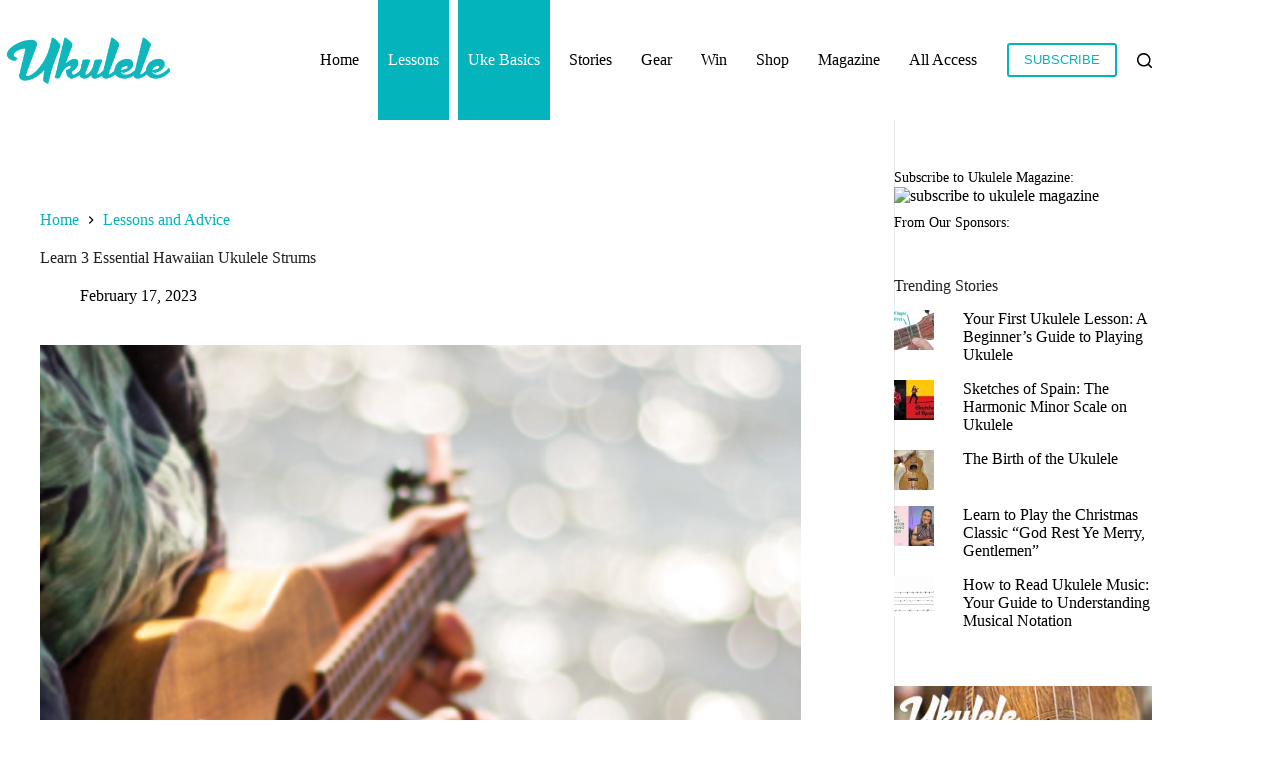

--- FILE ---
content_type: text/html; charset=UTF-8
request_url: https://ukulelemagazine.com/lessons/3-essential-hawaiian-ukulele-strums
body_size: 22372
content:
<!doctype html>
<html lang="en-US">
<head>
	
	<meta charset="UTF-8">
	<meta name="viewport" content="width=device-width, initial-scale=1, maximum-scale=5, viewport-fit=cover">
	<link rel="profile" href="https://gmpg.org/xfn/11">

	<script>function loadAsync(e,t){var a,n=!1;a=document.createElement("script"),a.type="text/javascript",a.src=e,a.onreadystatechange=function(){n||this.readyState&&"complete"!=this.readyState||(n=!0,"function"==typeof t&&t())},a.onload=a.onreadystatechange,document.getElementsByTagName("head")[0].appendChild(a)}</script>
<title>Learn 3 Essential Hawaiian Ukulele Strums | Ukulele Magazine</title>
<meta name='robots' content='max-image-preview:large' />
<link rel='dns-prefetch' href='//stats.wp.com' />
<link rel='dns-prefetch' href='//widgets.wp.com' />
<link rel='dns-prefetch' href='//s0.wp.com' />
<link rel='dns-prefetch' href='//0.gravatar.com' />
<link rel='dns-prefetch' href='//1.gravatar.com' />
<link rel='dns-prefetch' href='//2.gravatar.com' />
<link rel='preconnect' href='//i0.wp.com' />
<link rel='preconnect' href='//c0.wp.com' />
<link rel="alternate" type="application/rss+xml" title="Ukulele Magazine &raquo; Feed" href="https://ukulelemagazine.com/feed" />
<link rel="alternate" type="application/rss+xml" title="Ukulele Magazine &raquo; Comments Feed" href="https://ukulelemagazine.com/comments/feed" />
<link rel="alternate" type="application/rss+xml" title="Ukulele Magazine &raquo; Learn 3 Essential Hawaiian Ukulele Strums Comments Feed" href="https://ukulelemagazine.com/lessons/3-essential-hawaiian-ukulele-strums/feed" />
<link rel="alternate" title="oEmbed (JSON)" type="application/json+oembed" href="https://ukulelemagazine.com/wp-json/oembed/1.0/embed?url=https%3A%2F%2Fukulelemagazine.com%2Flessons%2F3-essential-hawaiian-ukulele-strums" />
<link rel="alternate" title="oEmbed (XML)" type="text/xml+oembed" href="https://ukulelemagazine.com/wp-json/oembed/1.0/embed?url=https%3A%2F%2Fukulelemagazine.com%2Flessons%2F3-essential-hawaiian-ukulele-strums&#038;format=xml" />
<style id='wp-img-auto-sizes-contain-inline-css'>
img:is([sizes=auto i],[sizes^="auto," i]){contain-intrinsic-size:3000px 1500px}
/*# sourceURL=wp-img-auto-sizes-contain-inline-css */
</style>
<style id='wp-block-library-inline-css'>
:root{--wp-block-synced-color:#7a00df;--wp-block-synced-color--rgb:122,0,223;--wp-bound-block-color:var(--wp-block-synced-color);--wp-editor-canvas-background:#ddd;--wp-admin-theme-color:#007cba;--wp-admin-theme-color--rgb:0,124,186;--wp-admin-theme-color-darker-10:#006ba1;--wp-admin-theme-color-darker-10--rgb:0,107,160.5;--wp-admin-theme-color-darker-20:#005a87;--wp-admin-theme-color-darker-20--rgb:0,90,135;--wp-admin-border-width-focus:2px}@media (min-resolution:192dpi){:root{--wp-admin-border-width-focus:1.5px}}.wp-element-button{cursor:pointer}:root .has-very-light-gray-background-color{background-color:#eee}:root .has-very-dark-gray-background-color{background-color:#313131}:root .has-very-light-gray-color{color:#eee}:root .has-very-dark-gray-color{color:#313131}:root .has-vivid-green-cyan-to-vivid-cyan-blue-gradient-background{background:linear-gradient(135deg,#00d084,#0693e3)}:root .has-purple-crush-gradient-background{background:linear-gradient(135deg,#34e2e4,#4721fb 50%,#ab1dfe)}:root .has-hazy-dawn-gradient-background{background:linear-gradient(135deg,#faaca8,#dad0ec)}:root .has-subdued-olive-gradient-background{background:linear-gradient(135deg,#fafae1,#67a671)}:root .has-atomic-cream-gradient-background{background:linear-gradient(135deg,#fdd79a,#004a59)}:root .has-nightshade-gradient-background{background:linear-gradient(135deg,#330968,#31cdcf)}:root .has-midnight-gradient-background{background:linear-gradient(135deg,#020381,#2874fc)}:root{--wp--preset--font-size--normal:16px;--wp--preset--font-size--huge:42px}.has-regular-font-size{font-size:1em}.has-larger-font-size{font-size:2.625em}.has-normal-font-size{font-size:var(--wp--preset--font-size--normal)}.has-huge-font-size{font-size:var(--wp--preset--font-size--huge)}.has-text-align-center{text-align:center}.has-text-align-left{text-align:left}.has-text-align-right{text-align:right}.has-fit-text{white-space:nowrap!important}#end-resizable-editor-section{display:none}.aligncenter{clear:both}.items-justified-left{justify-content:flex-start}.items-justified-center{justify-content:center}.items-justified-right{justify-content:flex-end}.items-justified-space-between{justify-content:space-between}.screen-reader-text{border:0;clip-path:inset(50%);height:1px;margin:-1px;overflow:hidden;padding:0;position:absolute;width:1px;word-wrap:normal!important}.screen-reader-text:focus{background-color:#ddd;clip-path:none;color:#444;display:block;font-size:1em;height:auto;left:5px;line-height:normal;padding:15px 23px 14px;text-decoration:none;top:5px;width:auto;z-index:100000}html :where(.has-border-color){border-style:solid}html :where([style*=border-top-color]){border-top-style:solid}html :where([style*=border-right-color]){border-right-style:solid}html :where([style*=border-bottom-color]){border-bottom-style:solid}html :where([style*=border-left-color]){border-left-style:solid}html :where([style*=border-width]){border-style:solid}html :where([style*=border-top-width]){border-top-style:solid}html :where([style*=border-right-width]){border-right-style:solid}html :where([style*=border-bottom-width]){border-bottom-style:solid}html :where([style*=border-left-width]){border-left-style:solid}html :where(img[class*=wp-image-]){height:auto;max-width:100%}:where(figure){margin:0 0 1em}html :where(.is-position-sticky){--wp-admin--admin-bar--position-offset:var(--wp-admin--admin-bar--height,0px)}@media screen and (max-width:600px){html :where(.is-position-sticky){--wp-admin--admin-bar--position-offset:0px}}

/*# sourceURL=wp-block-library-inline-css */
</style><style id='wp-block-heading-inline-css'>
h1:where(.wp-block-heading).has-background,h2:where(.wp-block-heading).has-background,h3:where(.wp-block-heading).has-background,h4:where(.wp-block-heading).has-background,h5:where(.wp-block-heading).has-background,h6:where(.wp-block-heading).has-background{padding:1.25em 2.375em}h1.has-text-align-left[style*=writing-mode]:where([style*=vertical-lr]),h1.has-text-align-right[style*=writing-mode]:where([style*=vertical-rl]),h2.has-text-align-left[style*=writing-mode]:where([style*=vertical-lr]),h2.has-text-align-right[style*=writing-mode]:where([style*=vertical-rl]),h3.has-text-align-left[style*=writing-mode]:where([style*=vertical-lr]),h3.has-text-align-right[style*=writing-mode]:where([style*=vertical-rl]),h4.has-text-align-left[style*=writing-mode]:where([style*=vertical-lr]),h4.has-text-align-right[style*=writing-mode]:where([style*=vertical-rl]),h5.has-text-align-left[style*=writing-mode]:where([style*=vertical-lr]),h5.has-text-align-right[style*=writing-mode]:where([style*=vertical-rl]),h6.has-text-align-left[style*=writing-mode]:where([style*=vertical-lr]),h6.has-text-align-right[style*=writing-mode]:where([style*=vertical-rl]){rotate:180deg}
/*# sourceURL=https://c0.wp.com/c/6.9/wp-includes/blocks/heading/style.min.css */
</style>
<style id='wp-block-image-inline-css'>
.wp-block-image>a,.wp-block-image>figure>a{display:inline-block}.wp-block-image img{box-sizing:border-box;height:auto;max-width:100%;vertical-align:bottom}@media not (prefers-reduced-motion){.wp-block-image img.hide{visibility:hidden}.wp-block-image img.show{animation:show-content-image .4s}}.wp-block-image[style*=border-radius] img,.wp-block-image[style*=border-radius]>a{border-radius:inherit}.wp-block-image.has-custom-border img{box-sizing:border-box}.wp-block-image.aligncenter{text-align:center}.wp-block-image.alignfull>a,.wp-block-image.alignwide>a{width:100%}.wp-block-image.alignfull img,.wp-block-image.alignwide img{height:auto;width:100%}.wp-block-image .aligncenter,.wp-block-image .alignleft,.wp-block-image .alignright,.wp-block-image.aligncenter,.wp-block-image.alignleft,.wp-block-image.alignright{display:table}.wp-block-image .aligncenter>figcaption,.wp-block-image .alignleft>figcaption,.wp-block-image .alignright>figcaption,.wp-block-image.aligncenter>figcaption,.wp-block-image.alignleft>figcaption,.wp-block-image.alignright>figcaption{caption-side:bottom;display:table-caption}.wp-block-image .alignleft{float:left;margin:.5em 1em .5em 0}.wp-block-image .alignright{float:right;margin:.5em 0 .5em 1em}.wp-block-image .aligncenter{margin-left:auto;margin-right:auto}.wp-block-image :where(figcaption){margin-bottom:1em;margin-top:.5em}.wp-block-image.is-style-circle-mask img{border-radius:9999px}@supports ((-webkit-mask-image:none) or (mask-image:none)) or (-webkit-mask-image:none){.wp-block-image.is-style-circle-mask img{border-radius:0;-webkit-mask-image:url('data:image/svg+xml;utf8,<svg viewBox="0 0 100 100" xmlns="http://www.w3.org/2000/svg"><circle cx="50" cy="50" r="50"/></svg>');mask-image:url('data:image/svg+xml;utf8,<svg viewBox="0 0 100 100" xmlns="http://www.w3.org/2000/svg"><circle cx="50" cy="50" r="50"/></svg>');mask-mode:alpha;-webkit-mask-position:center;mask-position:center;-webkit-mask-repeat:no-repeat;mask-repeat:no-repeat;-webkit-mask-size:contain;mask-size:contain}}:root :where(.wp-block-image.is-style-rounded img,.wp-block-image .is-style-rounded img){border-radius:9999px}.wp-block-image figure{margin:0}.wp-lightbox-container{display:flex;flex-direction:column;position:relative}.wp-lightbox-container img{cursor:zoom-in}.wp-lightbox-container img:hover+button{opacity:1}.wp-lightbox-container button{align-items:center;backdrop-filter:blur(16px) saturate(180%);background-color:#5a5a5a40;border:none;border-radius:4px;cursor:zoom-in;display:flex;height:20px;justify-content:center;opacity:0;padding:0;position:absolute;right:16px;text-align:center;top:16px;width:20px;z-index:100}@media not (prefers-reduced-motion){.wp-lightbox-container button{transition:opacity .2s ease}}.wp-lightbox-container button:focus-visible{outline:3px auto #5a5a5a40;outline:3px auto -webkit-focus-ring-color;outline-offset:3px}.wp-lightbox-container button:hover{cursor:pointer;opacity:1}.wp-lightbox-container button:focus{opacity:1}.wp-lightbox-container button:focus,.wp-lightbox-container button:hover,.wp-lightbox-container button:not(:hover):not(:active):not(.has-background){background-color:#5a5a5a40;border:none}.wp-lightbox-overlay{box-sizing:border-box;cursor:zoom-out;height:100vh;left:0;overflow:hidden;position:fixed;top:0;visibility:hidden;width:100%;z-index:100000}.wp-lightbox-overlay .close-button{align-items:center;cursor:pointer;display:flex;justify-content:center;min-height:40px;min-width:40px;padding:0;position:absolute;right:calc(env(safe-area-inset-right) + 16px);top:calc(env(safe-area-inset-top) + 16px);z-index:5000000}.wp-lightbox-overlay .close-button:focus,.wp-lightbox-overlay .close-button:hover,.wp-lightbox-overlay .close-button:not(:hover):not(:active):not(.has-background){background:none;border:none}.wp-lightbox-overlay .lightbox-image-container{height:var(--wp--lightbox-container-height);left:50%;overflow:hidden;position:absolute;top:50%;transform:translate(-50%,-50%);transform-origin:top left;width:var(--wp--lightbox-container-width);z-index:9999999999}.wp-lightbox-overlay .wp-block-image{align-items:center;box-sizing:border-box;display:flex;height:100%;justify-content:center;margin:0;position:relative;transform-origin:0 0;width:100%;z-index:3000000}.wp-lightbox-overlay .wp-block-image img{height:var(--wp--lightbox-image-height);min-height:var(--wp--lightbox-image-height);min-width:var(--wp--lightbox-image-width);width:var(--wp--lightbox-image-width)}.wp-lightbox-overlay .wp-block-image figcaption{display:none}.wp-lightbox-overlay button{background:none;border:none}.wp-lightbox-overlay .scrim{background-color:#fff;height:100%;opacity:.9;position:absolute;width:100%;z-index:2000000}.wp-lightbox-overlay.active{visibility:visible}@media not (prefers-reduced-motion){.wp-lightbox-overlay.active{animation:turn-on-visibility .25s both}.wp-lightbox-overlay.active img{animation:turn-on-visibility .35s both}.wp-lightbox-overlay.show-closing-animation:not(.active){animation:turn-off-visibility .35s both}.wp-lightbox-overlay.show-closing-animation:not(.active) img{animation:turn-off-visibility .25s both}.wp-lightbox-overlay.zoom.active{animation:none;opacity:1;visibility:visible}.wp-lightbox-overlay.zoom.active .lightbox-image-container{animation:lightbox-zoom-in .4s}.wp-lightbox-overlay.zoom.active .lightbox-image-container img{animation:none}.wp-lightbox-overlay.zoom.active .scrim{animation:turn-on-visibility .4s forwards}.wp-lightbox-overlay.zoom.show-closing-animation:not(.active){animation:none}.wp-lightbox-overlay.zoom.show-closing-animation:not(.active) .lightbox-image-container{animation:lightbox-zoom-out .4s}.wp-lightbox-overlay.zoom.show-closing-animation:not(.active) .lightbox-image-container img{animation:none}.wp-lightbox-overlay.zoom.show-closing-animation:not(.active) .scrim{animation:turn-off-visibility .4s forwards}}@keyframes show-content-image{0%{visibility:hidden}99%{visibility:hidden}to{visibility:visible}}@keyframes turn-on-visibility{0%{opacity:0}to{opacity:1}}@keyframes turn-off-visibility{0%{opacity:1;visibility:visible}99%{opacity:0;visibility:visible}to{opacity:0;visibility:hidden}}@keyframes lightbox-zoom-in{0%{transform:translate(calc((-100vw + var(--wp--lightbox-scrollbar-width))/2 + var(--wp--lightbox-initial-left-position)),calc(-50vh + var(--wp--lightbox-initial-top-position))) scale(var(--wp--lightbox-scale))}to{transform:translate(-50%,-50%) scale(1)}}@keyframes lightbox-zoom-out{0%{transform:translate(-50%,-50%) scale(1);visibility:visible}99%{visibility:visible}to{transform:translate(calc((-100vw + var(--wp--lightbox-scrollbar-width))/2 + var(--wp--lightbox-initial-left-position)),calc(-50vh + var(--wp--lightbox-initial-top-position))) scale(var(--wp--lightbox-scale));visibility:hidden}}
/*# sourceURL=https://c0.wp.com/c/6.9/wp-includes/blocks/image/style.min.css */
</style>
<style id='wp-block-list-inline-css'>
ol,ul{box-sizing:border-box}:root :where(.wp-block-list.has-background){padding:1.25em 2.375em}
/*# sourceURL=https://c0.wp.com/c/6.9/wp-includes/blocks/list/style.min.css */
</style>
<style id='wp-block-embed-inline-css'>
.wp-block-embed.alignleft,.wp-block-embed.alignright,.wp-block[data-align=left]>[data-type="core/embed"],.wp-block[data-align=right]>[data-type="core/embed"]{max-width:360px;width:100%}.wp-block-embed.alignleft .wp-block-embed__wrapper,.wp-block-embed.alignright .wp-block-embed__wrapper,.wp-block[data-align=left]>[data-type="core/embed"] .wp-block-embed__wrapper,.wp-block[data-align=right]>[data-type="core/embed"] .wp-block-embed__wrapper{min-width:280px}.wp-block-cover .wp-block-embed{min-height:240px;min-width:320px}.wp-block-embed{overflow-wrap:break-word}.wp-block-embed :where(figcaption){margin-bottom:1em;margin-top:.5em}.wp-block-embed iframe{max-width:100%}.wp-block-embed__wrapper{position:relative}.wp-embed-responsive .wp-has-aspect-ratio .wp-block-embed__wrapper:before{content:"";display:block;padding-top:50%}.wp-embed-responsive .wp-has-aspect-ratio iframe{bottom:0;height:100%;left:0;position:absolute;right:0;top:0;width:100%}.wp-embed-responsive .wp-embed-aspect-21-9 .wp-block-embed__wrapper:before{padding-top:42.85%}.wp-embed-responsive .wp-embed-aspect-18-9 .wp-block-embed__wrapper:before{padding-top:50%}.wp-embed-responsive .wp-embed-aspect-16-9 .wp-block-embed__wrapper:before{padding-top:56.25%}.wp-embed-responsive .wp-embed-aspect-4-3 .wp-block-embed__wrapper:before{padding-top:75%}.wp-embed-responsive .wp-embed-aspect-1-1 .wp-block-embed__wrapper:before{padding-top:100%}.wp-embed-responsive .wp-embed-aspect-9-16 .wp-block-embed__wrapper:before{padding-top:177.77%}.wp-embed-responsive .wp-embed-aspect-1-2 .wp-block-embed__wrapper:before{padding-top:200%}
/*# sourceURL=https://c0.wp.com/c/6.9/wp-includes/blocks/embed/style.min.css */
</style>
<style id='wp-block-paragraph-inline-css'>
.is-small-text{font-size:.875em}.is-regular-text{font-size:1em}.is-large-text{font-size:2.25em}.is-larger-text{font-size:3em}.has-drop-cap:not(:focus):first-letter{float:left;font-size:8.4em;font-style:normal;font-weight:100;line-height:.68;margin:.05em .1em 0 0;text-transform:uppercase}body.rtl .has-drop-cap:not(:focus):first-letter{float:none;margin-left:.1em}p.has-drop-cap.has-background{overflow:hidden}:root :where(p.has-background){padding:1.25em 2.375em}:where(p.has-text-color:not(.has-link-color)) a{color:inherit}p.has-text-align-left[style*="writing-mode:vertical-lr"],p.has-text-align-right[style*="writing-mode:vertical-rl"]{rotate:180deg}
/*# sourceURL=https://c0.wp.com/c/6.9/wp-includes/blocks/paragraph/style.min.css */
</style>
<style id='wp-block-separator-inline-css'>
@charset "UTF-8";.wp-block-separator{border:none;border-top:2px solid}:root :where(.wp-block-separator.is-style-dots){height:auto;line-height:1;text-align:center}:root :where(.wp-block-separator.is-style-dots):before{color:currentColor;content:"···";font-family:serif;font-size:1.5em;letter-spacing:2em;padding-left:2em}.wp-block-separator.is-style-dots{background:none!important;border:none!important}
/*# sourceURL=https://c0.wp.com/c/6.9/wp-includes/blocks/separator/style.min.css */
</style>
<style id='global-styles-inline-css'>
:root{--wp--preset--aspect-ratio--square: 1;--wp--preset--aspect-ratio--4-3: 4/3;--wp--preset--aspect-ratio--3-4: 3/4;--wp--preset--aspect-ratio--3-2: 3/2;--wp--preset--aspect-ratio--2-3: 2/3;--wp--preset--aspect-ratio--16-9: 16/9;--wp--preset--aspect-ratio--9-16: 9/16;--wp--preset--color--black: #000000;--wp--preset--color--cyan-bluish-gray: #abb8c3;--wp--preset--color--white: #ffffff;--wp--preset--color--pale-pink: #f78da7;--wp--preset--color--vivid-red: #cf2e2e;--wp--preset--color--luminous-vivid-orange: #ff6900;--wp--preset--color--luminous-vivid-amber: #fcb900;--wp--preset--color--light-green-cyan: #7bdcb5;--wp--preset--color--vivid-green-cyan: #00d084;--wp--preset--color--pale-cyan-blue: #8ed1fc;--wp--preset--color--vivid-cyan-blue: #0693e3;--wp--preset--color--vivid-purple: #9b51e0;--wp--preset--color--palette-color-1: var(--theme-palette-color-1, #04b4bc);--wp--preset--color--palette-color-2: var(--theme-palette-color-2, #04b4bc);--wp--preset--color--palette-color-3: var(--theme-palette-color-3, #000000);--wp--preset--color--palette-color-4: var(--theme-palette-color-4, #222222);--wp--preset--color--palette-color-5: var(--theme-palette-color-5, #fee4b3);--wp--preset--color--palette-color-6: var(--theme-palette-color-6, #ffffff);--wp--preset--color--palette-color-7: var(--theme-palette-color-7, #c7e2db);--wp--preset--color--palette-color-8: var(--theme-palette-color-8, #ffffff);--wp--preset--gradient--vivid-cyan-blue-to-vivid-purple: linear-gradient(135deg,rgb(6,147,227) 0%,rgb(155,81,224) 100%);--wp--preset--gradient--light-green-cyan-to-vivid-green-cyan: linear-gradient(135deg,rgb(122,220,180) 0%,rgb(0,208,130) 100%);--wp--preset--gradient--luminous-vivid-amber-to-luminous-vivid-orange: linear-gradient(135deg,rgb(252,185,0) 0%,rgb(255,105,0) 100%);--wp--preset--gradient--luminous-vivid-orange-to-vivid-red: linear-gradient(135deg,rgb(255,105,0) 0%,rgb(207,46,46) 100%);--wp--preset--gradient--very-light-gray-to-cyan-bluish-gray: linear-gradient(135deg,rgb(238,238,238) 0%,rgb(169,184,195) 100%);--wp--preset--gradient--cool-to-warm-spectrum: linear-gradient(135deg,rgb(74,234,220) 0%,rgb(151,120,209) 20%,rgb(207,42,186) 40%,rgb(238,44,130) 60%,rgb(251,105,98) 80%,rgb(254,248,76) 100%);--wp--preset--gradient--blush-light-purple: linear-gradient(135deg,rgb(255,206,236) 0%,rgb(152,150,240) 100%);--wp--preset--gradient--blush-bordeaux: linear-gradient(135deg,rgb(254,205,165) 0%,rgb(254,45,45) 50%,rgb(107,0,62) 100%);--wp--preset--gradient--luminous-dusk: linear-gradient(135deg,rgb(255,203,112) 0%,rgb(199,81,192) 50%,rgb(65,88,208) 100%);--wp--preset--gradient--pale-ocean: linear-gradient(135deg,rgb(255,245,203) 0%,rgb(182,227,212) 50%,rgb(51,167,181) 100%);--wp--preset--gradient--electric-grass: linear-gradient(135deg,rgb(202,248,128) 0%,rgb(113,206,126) 100%);--wp--preset--gradient--midnight: linear-gradient(135deg,rgb(2,3,129) 0%,rgb(40,116,252) 100%);--wp--preset--gradient--juicy-peach: linear-gradient(to right, #ffecd2 0%, #fcb69f 100%);--wp--preset--gradient--young-passion: linear-gradient(to right, #ff8177 0%, #ff867a 0%, #ff8c7f 21%, #f99185 52%, #cf556c 78%, #b12a5b 100%);--wp--preset--gradient--true-sunset: linear-gradient(to right, #fa709a 0%, #fee140 100%);--wp--preset--gradient--morpheus-den: linear-gradient(to top, #30cfd0 0%, #330867 100%);--wp--preset--gradient--plum-plate: linear-gradient(135deg, #667eea 0%, #764ba2 100%);--wp--preset--gradient--aqua-splash: linear-gradient(15deg, #13547a 0%, #80d0c7 100%);--wp--preset--gradient--love-kiss: linear-gradient(to top, #ff0844 0%, #ffb199 100%);--wp--preset--gradient--new-retrowave: linear-gradient(to top, #3b41c5 0%, #a981bb 49%, #ffc8a9 100%);--wp--preset--gradient--plum-bath: linear-gradient(to top, #cc208e 0%, #6713d2 100%);--wp--preset--gradient--high-flight: linear-gradient(to right, #0acffe 0%, #495aff 100%);--wp--preset--gradient--teen-party: linear-gradient(-225deg, #FF057C 0%, #8D0B93 50%, #321575 100%);--wp--preset--gradient--fabled-sunset: linear-gradient(-225deg, #231557 0%, #44107A 29%, #FF1361 67%, #FFF800 100%);--wp--preset--gradient--arielle-smile: radial-gradient(circle 248px at center, #16d9e3 0%, #30c7ec 47%, #46aef7 100%);--wp--preset--gradient--itmeo-branding: linear-gradient(180deg, #2af598 0%, #009efd 100%);--wp--preset--gradient--deep-blue: linear-gradient(to right, #6a11cb 0%, #2575fc 100%);--wp--preset--gradient--strong-bliss: linear-gradient(to right, #f78ca0 0%, #f9748f 19%, #fd868c 60%, #fe9a8b 100%);--wp--preset--gradient--sweet-period: linear-gradient(to top, #3f51b1 0%, #5a55ae 13%, #7b5fac 25%, #8f6aae 38%, #a86aa4 50%, #cc6b8e 62%, #f18271 75%, #f3a469 87%, #f7c978 100%);--wp--preset--gradient--purple-division: linear-gradient(to top, #7028e4 0%, #e5b2ca 100%);--wp--preset--gradient--cold-evening: linear-gradient(to top, #0c3483 0%, #a2b6df 100%, #6b8cce 100%, #a2b6df 100%);--wp--preset--gradient--mountain-rock: linear-gradient(to right, #868f96 0%, #596164 100%);--wp--preset--gradient--desert-hump: linear-gradient(to top, #c79081 0%, #dfa579 100%);--wp--preset--gradient--ethernal-constance: linear-gradient(to top, #09203f 0%, #537895 100%);--wp--preset--gradient--happy-memories: linear-gradient(-60deg, #ff5858 0%, #f09819 100%);--wp--preset--gradient--grown-early: linear-gradient(to top, #0ba360 0%, #3cba92 100%);--wp--preset--gradient--morning-salad: linear-gradient(-225deg, #B7F8DB 0%, #50A7C2 100%);--wp--preset--gradient--night-call: linear-gradient(-225deg, #AC32E4 0%, #7918F2 48%, #4801FF 100%);--wp--preset--gradient--mind-crawl: linear-gradient(-225deg, #473B7B 0%, #3584A7 51%, #30D2BE 100%);--wp--preset--gradient--angel-care: linear-gradient(-225deg, #FFE29F 0%, #FFA99F 48%, #FF719A 100%);--wp--preset--gradient--juicy-cake: linear-gradient(to top, #e14fad 0%, #f9d423 100%);--wp--preset--gradient--rich-metal: linear-gradient(to right, #d7d2cc 0%, #304352 100%);--wp--preset--gradient--mole-hall: linear-gradient(-20deg, #616161 0%, #9bc5c3 100%);--wp--preset--gradient--cloudy-knoxville: linear-gradient(120deg, #fdfbfb 0%, #ebedee 100%);--wp--preset--gradient--soft-grass: linear-gradient(to top, #c1dfc4 0%, #deecdd 100%);--wp--preset--gradient--saint-petersburg: linear-gradient(135deg, #f5f7fa 0%, #c3cfe2 100%);--wp--preset--gradient--everlasting-sky: linear-gradient(135deg, #fdfcfb 0%, #e2d1c3 100%);--wp--preset--gradient--kind-steel: linear-gradient(-20deg, #e9defa 0%, #fbfcdb 100%);--wp--preset--gradient--over-sun: linear-gradient(60deg, #abecd6 0%, #fbed96 100%);--wp--preset--gradient--premium-white: linear-gradient(to top, #d5d4d0 0%, #d5d4d0 1%, #eeeeec 31%, #efeeec 75%, #e9e9e7 100%);--wp--preset--gradient--clean-mirror: linear-gradient(45deg, #93a5cf 0%, #e4efe9 100%);--wp--preset--gradient--wild-apple: linear-gradient(to top, #d299c2 0%, #fef9d7 100%);--wp--preset--gradient--snow-again: linear-gradient(to top, #e6e9f0 0%, #eef1f5 100%);--wp--preset--gradient--confident-cloud: linear-gradient(to top, #dad4ec 0%, #dad4ec 1%, #f3e7e9 100%);--wp--preset--gradient--glass-water: linear-gradient(to top, #dfe9f3 0%, white 100%);--wp--preset--gradient--perfect-white: linear-gradient(-225deg, #E3FDF5 0%, #FFE6FA 100%);--wp--preset--font-size--small: 13px;--wp--preset--font-size--medium: 20px;--wp--preset--font-size--large: clamp(22px, 1.375rem + ((1vw - 3.2px) * 0.625), 30px);--wp--preset--font-size--x-large: clamp(30px, 1.875rem + ((1vw - 3.2px) * 1.563), 50px);--wp--preset--font-size--xx-large: clamp(45px, 2.813rem + ((1vw - 3.2px) * 2.734), 80px);--wp--preset--spacing--20: 0.44rem;--wp--preset--spacing--30: 0.67rem;--wp--preset--spacing--40: 1rem;--wp--preset--spacing--50: 1.5rem;--wp--preset--spacing--60: 2.25rem;--wp--preset--spacing--70: 3.38rem;--wp--preset--spacing--80: 5.06rem;--wp--preset--shadow--natural: 6px 6px 9px rgba(0, 0, 0, 0.2);--wp--preset--shadow--deep: 12px 12px 50px rgba(0, 0, 0, 0.4);--wp--preset--shadow--sharp: 6px 6px 0px rgba(0, 0, 0, 0.2);--wp--preset--shadow--outlined: 6px 6px 0px -3px rgb(255, 255, 255), 6px 6px rgb(0, 0, 0);--wp--preset--shadow--crisp: 6px 6px 0px rgb(0, 0, 0);}:root { --wp--style--global--content-size: var(--theme-block-max-width);--wp--style--global--wide-size: var(--theme-block-wide-max-width); }:where(body) { margin: 0; }.wp-site-blocks > .alignleft { float: left; margin-right: 2em; }.wp-site-blocks > .alignright { float: right; margin-left: 2em; }.wp-site-blocks > .aligncenter { justify-content: center; margin-left: auto; margin-right: auto; }:where(.wp-site-blocks) > * { margin-block-start: var(--theme-content-spacing); margin-block-end: 0; }:where(.wp-site-blocks) > :first-child { margin-block-start: 0; }:where(.wp-site-blocks) > :last-child { margin-block-end: 0; }:root { --wp--style--block-gap: var(--theme-content-spacing); }:root :where(.is-layout-flow) > :first-child{margin-block-start: 0;}:root :where(.is-layout-flow) > :last-child{margin-block-end: 0;}:root :where(.is-layout-flow) > *{margin-block-start: var(--theme-content-spacing);margin-block-end: 0;}:root :where(.is-layout-constrained) > :first-child{margin-block-start: 0;}:root :where(.is-layout-constrained) > :last-child{margin-block-end: 0;}:root :where(.is-layout-constrained) > *{margin-block-start: var(--theme-content-spacing);margin-block-end: 0;}:root :where(.is-layout-flex){gap: var(--theme-content-spacing);}:root :where(.is-layout-grid){gap: var(--theme-content-spacing);}.is-layout-flow > .alignleft{float: left;margin-inline-start: 0;margin-inline-end: 2em;}.is-layout-flow > .alignright{float: right;margin-inline-start: 2em;margin-inline-end: 0;}.is-layout-flow > .aligncenter{margin-left: auto !important;margin-right: auto !important;}.is-layout-constrained > .alignleft{float: left;margin-inline-start: 0;margin-inline-end: 2em;}.is-layout-constrained > .alignright{float: right;margin-inline-start: 2em;margin-inline-end: 0;}.is-layout-constrained > .aligncenter{margin-left: auto !important;margin-right: auto !important;}.is-layout-constrained > :where(:not(.alignleft):not(.alignright):not(.alignfull)){max-width: var(--wp--style--global--content-size);margin-left: auto !important;margin-right: auto !important;}.is-layout-constrained > .alignwide{max-width: var(--wp--style--global--wide-size);}body .is-layout-flex{display: flex;}.is-layout-flex{flex-wrap: wrap;align-items: center;}.is-layout-flex > :is(*, div){margin: 0;}body .is-layout-grid{display: grid;}.is-layout-grid > :is(*, div){margin: 0;}body{padding-top: 0px;padding-right: 0px;padding-bottom: 0px;padding-left: 0px;}:root :where(.wp-element-button, .wp-block-button__link){font-style: inherit;font-weight: inherit;letter-spacing: inherit;text-transform: inherit;}.has-black-color{color: var(--wp--preset--color--black) !important;}.has-cyan-bluish-gray-color{color: var(--wp--preset--color--cyan-bluish-gray) !important;}.has-white-color{color: var(--wp--preset--color--white) !important;}.has-pale-pink-color{color: var(--wp--preset--color--pale-pink) !important;}.has-vivid-red-color{color: var(--wp--preset--color--vivid-red) !important;}.has-luminous-vivid-orange-color{color: var(--wp--preset--color--luminous-vivid-orange) !important;}.has-luminous-vivid-amber-color{color: var(--wp--preset--color--luminous-vivid-amber) !important;}.has-light-green-cyan-color{color: var(--wp--preset--color--light-green-cyan) !important;}.has-vivid-green-cyan-color{color: var(--wp--preset--color--vivid-green-cyan) !important;}.has-pale-cyan-blue-color{color: var(--wp--preset--color--pale-cyan-blue) !important;}.has-vivid-cyan-blue-color{color: var(--wp--preset--color--vivid-cyan-blue) !important;}.has-vivid-purple-color{color: var(--wp--preset--color--vivid-purple) !important;}.has-palette-color-1-color{color: var(--wp--preset--color--palette-color-1) !important;}.has-palette-color-2-color{color: var(--wp--preset--color--palette-color-2) !important;}.has-palette-color-3-color{color: var(--wp--preset--color--palette-color-3) !important;}.has-palette-color-4-color{color: var(--wp--preset--color--palette-color-4) !important;}.has-palette-color-5-color{color: var(--wp--preset--color--palette-color-5) !important;}.has-palette-color-6-color{color: var(--wp--preset--color--palette-color-6) !important;}.has-palette-color-7-color{color: var(--wp--preset--color--palette-color-7) !important;}.has-palette-color-8-color{color: var(--wp--preset--color--palette-color-8) !important;}.has-black-background-color{background-color: var(--wp--preset--color--black) !important;}.has-cyan-bluish-gray-background-color{background-color: var(--wp--preset--color--cyan-bluish-gray) !important;}.has-white-background-color{background-color: var(--wp--preset--color--white) !important;}.has-pale-pink-background-color{background-color: var(--wp--preset--color--pale-pink) !important;}.has-vivid-red-background-color{background-color: var(--wp--preset--color--vivid-red) !important;}.has-luminous-vivid-orange-background-color{background-color: var(--wp--preset--color--luminous-vivid-orange) !important;}.has-luminous-vivid-amber-background-color{background-color: var(--wp--preset--color--luminous-vivid-amber) !important;}.has-light-green-cyan-background-color{background-color: var(--wp--preset--color--light-green-cyan) !important;}.has-vivid-green-cyan-background-color{background-color: var(--wp--preset--color--vivid-green-cyan) !important;}.has-pale-cyan-blue-background-color{background-color: var(--wp--preset--color--pale-cyan-blue) !important;}.has-vivid-cyan-blue-background-color{background-color: var(--wp--preset--color--vivid-cyan-blue) !important;}.has-vivid-purple-background-color{background-color: var(--wp--preset--color--vivid-purple) !important;}.has-palette-color-1-background-color{background-color: var(--wp--preset--color--palette-color-1) !important;}.has-palette-color-2-background-color{background-color: var(--wp--preset--color--palette-color-2) !important;}.has-palette-color-3-background-color{background-color: var(--wp--preset--color--palette-color-3) !important;}.has-palette-color-4-background-color{background-color: var(--wp--preset--color--palette-color-4) !important;}.has-palette-color-5-background-color{background-color: var(--wp--preset--color--palette-color-5) !important;}.has-palette-color-6-background-color{background-color: var(--wp--preset--color--palette-color-6) !important;}.has-palette-color-7-background-color{background-color: var(--wp--preset--color--palette-color-7) !important;}.has-palette-color-8-background-color{background-color: var(--wp--preset--color--palette-color-8) !important;}.has-black-border-color{border-color: var(--wp--preset--color--black) !important;}.has-cyan-bluish-gray-border-color{border-color: var(--wp--preset--color--cyan-bluish-gray) !important;}.has-white-border-color{border-color: var(--wp--preset--color--white) !important;}.has-pale-pink-border-color{border-color: var(--wp--preset--color--pale-pink) !important;}.has-vivid-red-border-color{border-color: var(--wp--preset--color--vivid-red) !important;}.has-luminous-vivid-orange-border-color{border-color: var(--wp--preset--color--luminous-vivid-orange) !important;}.has-luminous-vivid-amber-border-color{border-color: var(--wp--preset--color--luminous-vivid-amber) !important;}.has-light-green-cyan-border-color{border-color: var(--wp--preset--color--light-green-cyan) !important;}.has-vivid-green-cyan-border-color{border-color: var(--wp--preset--color--vivid-green-cyan) !important;}.has-pale-cyan-blue-border-color{border-color: var(--wp--preset--color--pale-cyan-blue) !important;}.has-vivid-cyan-blue-border-color{border-color: var(--wp--preset--color--vivid-cyan-blue) !important;}.has-vivid-purple-border-color{border-color: var(--wp--preset--color--vivid-purple) !important;}.has-palette-color-1-border-color{border-color: var(--wp--preset--color--palette-color-1) !important;}.has-palette-color-2-border-color{border-color: var(--wp--preset--color--palette-color-2) !important;}.has-palette-color-3-border-color{border-color: var(--wp--preset--color--palette-color-3) !important;}.has-palette-color-4-border-color{border-color: var(--wp--preset--color--palette-color-4) !important;}.has-palette-color-5-border-color{border-color: var(--wp--preset--color--palette-color-5) !important;}.has-palette-color-6-border-color{border-color: var(--wp--preset--color--palette-color-6) !important;}.has-palette-color-7-border-color{border-color: var(--wp--preset--color--palette-color-7) !important;}.has-palette-color-8-border-color{border-color: var(--wp--preset--color--palette-color-8) !important;}.has-vivid-cyan-blue-to-vivid-purple-gradient-background{background: var(--wp--preset--gradient--vivid-cyan-blue-to-vivid-purple) !important;}.has-light-green-cyan-to-vivid-green-cyan-gradient-background{background: var(--wp--preset--gradient--light-green-cyan-to-vivid-green-cyan) !important;}.has-luminous-vivid-amber-to-luminous-vivid-orange-gradient-background{background: var(--wp--preset--gradient--luminous-vivid-amber-to-luminous-vivid-orange) !important;}.has-luminous-vivid-orange-to-vivid-red-gradient-background{background: var(--wp--preset--gradient--luminous-vivid-orange-to-vivid-red) !important;}.has-very-light-gray-to-cyan-bluish-gray-gradient-background{background: var(--wp--preset--gradient--very-light-gray-to-cyan-bluish-gray) !important;}.has-cool-to-warm-spectrum-gradient-background{background: var(--wp--preset--gradient--cool-to-warm-spectrum) !important;}.has-blush-light-purple-gradient-background{background: var(--wp--preset--gradient--blush-light-purple) !important;}.has-blush-bordeaux-gradient-background{background: var(--wp--preset--gradient--blush-bordeaux) !important;}.has-luminous-dusk-gradient-background{background: var(--wp--preset--gradient--luminous-dusk) !important;}.has-pale-ocean-gradient-background{background: var(--wp--preset--gradient--pale-ocean) !important;}.has-electric-grass-gradient-background{background: var(--wp--preset--gradient--electric-grass) !important;}.has-midnight-gradient-background{background: var(--wp--preset--gradient--midnight) !important;}.has-juicy-peach-gradient-background{background: var(--wp--preset--gradient--juicy-peach) !important;}.has-young-passion-gradient-background{background: var(--wp--preset--gradient--young-passion) !important;}.has-true-sunset-gradient-background{background: var(--wp--preset--gradient--true-sunset) !important;}.has-morpheus-den-gradient-background{background: var(--wp--preset--gradient--morpheus-den) !important;}.has-plum-plate-gradient-background{background: var(--wp--preset--gradient--plum-plate) !important;}.has-aqua-splash-gradient-background{background: var(--wp--preset--gradient--aqua-splash) !important;}.has-love-kiss-gradient-background{background: var(--wp--preset--gradient--love-kiss) !important;}.has-new-retrowave-gradient-background{background: var(--wp--preset--gradient--new-retrowave) !important;}.has-plum-bath-gradient-background{background: var(--wp--preset--gradient--plum-bath) !important;}.has-high-flight-gradient-background{background: var(--wp--preset--gradient--high-flight) !important;}.has-teen-party-gradient-background{background: var(--wp--preset--gradient--teen-party) !important;}.has-fabled-sunset-gradient-background{background: var(--wp--preset--gradient--fabled-sunset) !important;}.has-arielle-smile-gradient-background{background: var(--wp--preset--gradient--arielle-smile) !important;}.has-itmeo-branding-gradient-background{background: var(--wp--preset--gradient--itmeo-branding) !important;}.has-deep-blue-gradient-background{background: var(--wp--preset--gradient--deep-blue) !important;}.has-strong-bliss-gradient-background{background: var(--wp--preset--gradient--strong-bliss) !important;}.has-sweet-period-gradient-background{background: var(--wp--preset--gradient--sweet-period) !important;}.has-purple-division-gradient-background{background: var(--wp--preset--gradient--purple-division) !important;}.has-cold-evening-gradient-background{background: var(--wp--preset--gradient--cold-evening) !important;}.has-mountain-rock-gradient-background{background: var(--wp--preset--gradient--mountain-rock) !important;}.has-desert-hump-gradient-background{background: var(--wp--preset--gradient--desert-hump) !important;}.has-ethernal-constance-gradient-background{background: var(--wp--preset--gradient--ethernal-constance) !important;}.has-happy-memories-gradient-background{background: var(--wp--preset--gradient--happy-memories) !important;}.has-grown-early-gradient-background{background: var(--wp--preset--gradient--grown-early) !important;}.has-morning-salad-gradient-background{background: var(--wp--preset--gradient--morning-salad) !important;}.has-night-call-gradient-background{background: var(--wp--preset--gradient--night-call) !important;}.has-mind-crawl-gradient-background{background: var(--wp--preset--gradient--mind-crawl) !important;}.has-angel-care-gradient-background{background: var(--wp--preset--gradient--angel-care) !important;}.has-juicy-cake-gradient-background{background: var(--wp--preset--gradient--juicy-cake) !important;}.has-rich-metal-gradient-background{background: var(--wp--preset--gradient--rich-metal) !important;}.has-mole-hall-gradient-background{background: var(--wp--preset--gradient--mole-hall) !important;}.has-cloudy-knoxville-gradient-background{background: var(--wp--preset--gradient--cloudy-knoxville) !important;}.has-soft-grass-gradient-background{background: var(--wp--preset--gradient--soft-grass) !important;}.has-saint-petersburg-gradient-background{background: var(--wp--preset--gradient--saint-petersburg) !important;}.has-everlasting-sky-gradient-background{background: var(--wp--preset--gradient--everlasting-sky) !important;}.has-kind-steel-gradient-background{background: var(--wp--preset--gradient--kind-steel) !important;}.has-over-sun-gradient-background{background: var(--wp--preset--gradient--over-sun) !important;}.has-premium-white-gradient-background{background: var(--wp--preset--gradient--premium-white) !important;}.has-clean-mirror-gradient-background{background: var(--wp--preset--gradient--clean-mirror) !important;}.has-wild-apple-gradient-background{background: var(--wp--preset--gradient--wild-apple) !important;}.has-snow-again-gradient-background{background: var(--wp--preset--gradient--snow-again) !important;}.has-confident-cloud-gradient-background{background: var(--wp--preset--gradient--confident-cloud) !important;}.has-glass-water-gradient-background{background: var(--wp--preset--gradient--glass-water) !important;}.has-perfect-white-gradient-background{background: var(--wp--preset--gradient--perfect-white) !important;}.has-small-font-size{font-size: var(--wp--preset--font-size--small) !important;}.has-medium-font-size{font-size: var(--wp--preset--font-size--medium) !important;}.has-large-font-size{font-size: var(--wp--preset--font-size--large) !important;}.has-x-large-font-size{font-size: var(--wp--preset--font-size--x-large) !important;}.has-xx-large-font-size{font-size: var(--wp--preset--font-size--xx-large) !important;}
/*# sourceURL=global-styles-inline-css */
</style>

<style id='rocket-lazyload-inline-css'>
.rll-youtube-player{position:relative;padding-bottom:56.23%;height:0;overflow:hidden;max-width:100%;}.rll-youtube-player:focus-within{outline: 2px solid currentColor;outline-offset: 5px;}.rll-youtube-player iframe{position:absolute;top:0;left:0;width:100%;height:100%;z-index:100;background:0 0}.rll-youtube-player img{bottom:0;display:block;left:0;margin:auto;max-width:100%;width:100%;position:absolute;right:0;top:0;border:none;height:auto;-webkit-transition:.4s all;-moz-transition:.4s all;transition:.4s all}.rll-youtube-player img:hover{-webkit-filter:brightness(75%)}.rll-youtube-player .play{height:100%;width:100%;left:0;top:0;position:absolute;background:url(https://ukulelemagazine.com/wp-content/plugins/rocket-lazy-load/assets/img/youtube.png) no-repeat center;background-color: transparent !important;cursor:pointer;border:none;}.wp-embed-responsive .wp-has-aspect-ratio .rll-youtube-player{position:absolute;padding-bottom:0;width:100%;height:100%;top:0;bottom:0;left:0;right:0}
/*# sourceURL=rocket-lazyload-inline-css */
</style>
<link rel='stylesheet' id='wpo_min-header-0-css' href='https://ukulelemagazine.com/wp-content/cache/wpo-minify/1764891802/assets/wpo-minify-header-0af337e5.min.css' media='all' />
<link rel='stylesheet' id='jetpack_likes-css' href='https://c0.wp.com/p/jetpack/15.3.1/modules/likes/style.css' media='all' />
<script src="https://c0.wp.com/c/6.9/wp-includes/js/jquery/jquery.min.js" id="jquery-core-js"></script>
<script src="https://c0.wp.com/c/6.9/wp-includes/js/jquery/jquery-migrate.min.js" id="jquery-migrate-js"></script>
<link rel="https://api.w.org/" href="https://ukulelemagazine.com/wp-json/" /><link rel="alternate" title="JSON" type="application/json" href="https://ukulelemagazine.com/wp-json/wp/v2/posts/23905" /><link rel="EditURI" type="application/rsd+xml" title="RSD" href="https://ukulelemagazine.com/xmlrpc.php?rsd" />
<meta name="generator" content="WordPress 6.9" />
<link rel="canonical" href="https://ukulelemagazine.com/lessons/3-essential-hawaiian-ukulele-strums" />
<link rel='shortlink' href='https://ukulelemagazine.com/?p=23905' />
<style>@font-face {
            font-family: 'Libre Franklin Extra Bold';
            src: url('https://ukulelemagazine.com/wp-content/plugins/patreon-connect/assets/fonts/librefranklin-extrabold-webfont.woff2') format('woff2'),
                 url('https://ukulelemagazine.com/wp-content/plugins/patreon-connect/assets/fonts/librefranklin-extrabold-webfont.woff') format('woff');
            font-weight: bold;
            }</style><!-- Stream WordPress user activity plugin v4.1.1 -->
	<style>img#wpstats{display:none}</style>
		<noscript><link rel='stylesheet' href='https://ukulelemagazine.com/wp-content/themes/blocksy/static/bundle/no-scripts.min.css' type='text/css'></noscript>
<script id="mcjs">!function(c,h,i,m,p){m=c.createElement(h),p=c.getElementsByTagName(h)[0],m.async=1,m.src=i,p.parentNode.insertBefore(m,p)}(document,"script","https://chimpstatic.com/mcjs-connected/js/users/89149d5406ea01384440a923f/1e292a8fd33d6599d7d59cb66.js");</script>

<!-- Google tag (gtag.js) -->
<script async src="https://www.googletagmanager.com/gtag/js?id=G-8K5WNYNDRP"></script>
<script>
  window.dataLayer = window.dataLayer || [];
  function gtag(){dataLayer.push(arguments);}
  gtag('js', new Date());

  gtag('config', 'G-8K5WNYNDRP');
</script>

<meta name="description" content="Strums and rhythms can be a very powerful musical tool and, when used correctly, can completely change the entire mood of a song without even changing the chords." />

<!-- Jetpack Open Graph Tags -->
<meta property="og:type" content="article" />
<meta property="og:title" content="Learn 3 Essential Hawaiian Ukulele Strums | Ukulele Magazine" />
<meta property="og:url" content="https://ukulelemagazine.com/lessons/3-essential-hawaiian-ukulele-strums" />
<meta property="og:description" content="Strums and rhythms can be a very powerful musical tool and, when used correctly, can completely change the entire mood of a song without even changing the chords." />
<meta property="article:published_time" content="2023-02-17T14:00:00+00:00" />
<meta property="article:modified_time" content="2023-02-17T16:44:05+00:00" />
<meta property="og:site_name" content="Ukulele Magazine" />
<meta property="og:image" content="https://i0.wp.com/ukulelemagazine.com/wp-content/uploads/2016/06/Play-3-Essential-Hawaiian-Strums-Ukulele-Lesson-Uke-Basics-Iz-e1623189375828.png?fit=800%2C427&#038;ssl=1" />
<meta property="og:image:width" content="800" />
<meta property="og:image:height" content="427" />
<meta property="og:image:alt" content="Play 3 Essential Hawaiian Strums" />
<meta property="og:locale" content="en_US" />
<meta name="twitter:text:title" content="Learn 3 Essential Hawaiian Ukulele Strums" />
<meta name="twitter:image" content="https://i0.wp.com/ukulelemagazine.com/wp-content/uploads/2016/06/Play-3-Essential-Hawaiian-Strums-Ukulele-Lesson-Uke-Basics-Iz-e1623189375828.png?fit=800%2C427&#038;ssl=1&#038;w=640" />
<meta name="twitter:image:alt" content="Play 3 Essential Hawaiian Strums" />
<meta name="twitter:card" content="summary_large_image" />

<!-- End Jetpack Open Graph Tags -->
<link rel="icon" href="https://i0.wp.com/ukulelemagazine.com/wp-content/uploads/2016/02/Uke-Favicon-Circle.png?fit=32%2C32&#038;ssl=1" sizes="32x32" />
<link rel="icon" href="https://i0.wp.com/ukulelemagazine.com/wp-content/uploads/2016/02/Uke-Favicon-Circle.png?fit=64%2C64&#038;ssl=1" sizes="192x192" />
<link rel="apple-touch-icon" href="https://i0.wp.com/ukulelemagazine.com/wp-content/uploads/2016/02/Uke-Favicon-Circle.png?fit=64%2C64&#038;ssl=1" />
<meta name="msapplication-TileImage" content="https://i0.wp.com/ukulelemagazine.com/wp-content/uploads/2016/02/Uke-Favicon-Circle.png?fit=64%2C64&#038;ssl=1" />
<noscript><style id="rocket-lazyload-nojs-css">.rll-youtube-player, [data-lazy-src]{display:none !important;}</style></noscript>	<link rel='stylesheet' id='jetpack-top-posts-widget-css' href='https://c0.wp.com/p/jetpack/15.3.1/modules/widgets/top-posts/style.css' media='all' />
</head>


<body class="wp-singular post-template-default single single-post postid-23905 single-format-standard wp-custom-logo wp-embed-responsive wp-theme-blocksy" data-link="type-2" data-prefix="single_blog_post" data-header="type-1" data-footer="type-1" itemscope="itemscope" itemtype="https://schema.org/Blog">

<a class="skip-link screen-reader-text" href="#main">Skip to content</a><div class="ct-drawer-canvas" data-location="start">
		<div id="search-modal" class="ct-panel" data-behaviour="modal" role="dialog" aria-label="Search modal" inert>
			<div class="ct-panel-actions">
				<button class="ct-toggle-close" data-type="type-1" aria-label="Close search modal">
					<svg class="ct-icon" width="12" height="12" viewBox="0 0 15 15"><path d="M1 15a1 1 0 01-.71-.29 1 1 0 010-1.41l5.8-5.8-5.8-5.8A1 1 0 011.7.29l5.8 5.8 5.8-5.8a1 1 0 011.41 1.41l-5.8 5.8 5.8 5.8a1 1 0 01-1.41 1.41l-5.8-5.8-5.8 5.8A1 1 0 011 15z"/></svg>				</button>
			</div>

			<div class="ct-panel-content">
				

<form role="search" method="get" class="ct-search-form"  action="https://ukulelemagazine.com/" aria-haspopup="listbox" data-live-results="thumbs">

	<input type="search" class="modal-field" placeholder="Search" value="" name="s" autocomplete="off" title="Search for..." aria-label="Search for...">

	<div class="ct-search-form-controls">
		
		<button type="submit" class="wp-element-button" data-button="icon" aria-label="Search button">
			<svg class="ct-icon ct-search-button-content" aria-hidden="true" width="15" height="15" viewBox="0 0 15 15"><path d="M14.8,13.7L12,11c0.9-1.2,1.5-2.6,1.5-4.2c0-3.7-3-6.8-6.8-6.8S0,3,0,6.8s3,6.8,6.8,6.8c1.6,0,3.1-0.6,4.2-1.5l2.8,2.8c0.1,0.1,0.3,0.2,0.5,0.2s0.4-0.1,0.5-0.2C15.1,14.5,15.1,14,14.8,13.7z M1.5,6.8c0-2.9,2.4-5.2,5.2-5.2S12,3.9,12,6.8S9.6,12,6.8,12S1.5,9.6,1.5,6.8z"/></svg>
			<span class="ct-ajax-loader">
				<svg viewBox="0 0 24 24">
					<circle cx="12" cy="12" r="10" opacity="0.2" fill="none" stroke="currentColor" stroke-miterlimit="10" stroke-width="2"/>

					<path d="m12,2c5.52,0,10,4.48,10,10" fill="none" stroke="currentColor" stroke-linecap="round" stroke-miterlimit="10" stroke-width="2">
						<animateTransform
							attributeName="transform"
							attributeType="XML"
							type="rotate"
							dur="0.6s"
							from="0 12 12"
							to="360 12 12"
							repeatCount="indefinite"
						/>
					</path>
				</svg>
			</span>
		</button>

		
					<input type="hidden" name="ct_post_type" value="post:page">
		
		

		<input type="hidden" value="6b64b0aa8c" class="ct-live-results-nonce">	</div>

			<div class="screen-reader-text" aria-live="polite" role="status">
			No results		</div>
	
</form>


			</div>
		</div>

		<div id="offcanvas" class="ct-panel ct-header" data-behaviour="right-side" role="dialog" aria-label="Offcanvas modal" inert=""><div class="ct-panel-inner">
		<div class="ct-panel-actions">
			
			<button class="ct-toggle-close" data-type="type-1" aria-label="Close drawer">
				<svg class="ct-icon" width="12" height="12" viewBox="0 0 15 15"><path d="M1 15a1 1 0 01-.71-.29 1 1 0 010-1.41l5.8-5.8-5.8-5.8A1 1 0 011.7.29l5.8 5.8 5.8-5.8a1 1 0 011.41 1.41l-5.8 5.8 5.8 5.8a1 1 0 01-1.41 1.41l-5.8-5.8-5.8 5.8A1 1 0 011 15z"/></svg>
			</button>
		</div>
		<div class="ct-panel-content" data-device="desktop"><div class="ct-panel-content-inner"></div></div><div class="ct-panel-content" data-device="mobile"><div class="ct-panel-content-inner">
<nav
	class="mobile-menu menu-container"
	data-id="mobile-menu" data-interaction="click" data-toggle-type="type-1" data-submenu-dots="yes"	aria-label="Top Menu">

	<ul id="menu-top-menu-1" class=""><li class="menu-item menu-item-type-custom menu-item-object-custom menu-item-18039"><a href="/" class="ct-menu-link">Home</a></li>
<li class="menu-item menu-item-type-taxonomy menu-item-object-category current-post-ancestor current-menu-parent current-post-parent menu-item-30570"><a href="https://ukulelemagazine.com/category/lessons" class="ct-menu-link">Lessons</a></li>
<li class="menu-item menu-item-type-taxonomy menu-item-object-category current-post-ancestor current-menu-parent current-post-parent menu-item-37725"><a href="https://ukulelemagazine.com/category/uke-basics" class="ct-menu-link">Uke Basics</a></li>
<li class="menu-item menu-item-type-taxonomy menu-item-object-category menu-item-626"><a href="https://ukulelemagazine.com/category/stories" class="ct-menu-link">Stories</a></li>
<li class="menu-item menu-item-type-taxonomy menu-item-object-category menu-item-14885"><a href="https://ukulelemagazine.com/category/gear-reviews" class="ct-menu-link">Gear</a></li>
<li class="menu-item menu-item-type-taxonomy menu-item-object-category menu-item-16778"><a href="https://ukulelemagazine.com/category/win-2" class="ct-menu-link">Win</a></li>
<li class="menu-item menu-item-type-custom menu-item-object-custom menu-item-284"><a target="_blank" href="http://store.ukulelemag.com" class="ct-menu-link">Shop</a></li>
<li class="menu-item menu-item-type-custom menu-item-object-custom menu-item-16697"><a target="_blank" href="http://store.ukulelemag.com/collections/magazines" class="ct-menu-link">Magazine</a></li>
<li class="menu-item menu-item-type-custom menu-item-object-custom menu-item-31512"><a href="https://store.ukulelemag.com/products/ukulele-magazine-all-access-subscription" class="ct-menu-link">All Access</a></li>
</ul></nav>

</div></div></div></div></div>
<div id="main-container">
	<header id="header" class="ct-header" data-id="type-1" itemscope="" itemtype="https://schema.org/WPHeader"><div data-device="desktop"><div data-row="middle" data-column-set="2"><div class="ct-container"><div data-column="start" data-placements="1"><div data-items="primary">
<div	class="site-branding"
	data-id="logo"		itemscope="itemscope" itemtype="https://schema.org/Organization">

			<a href="https://ukulelemagazine.com/" class="site-logo-container" rel="home" itemprop="url" ><img width="591" height="250" src="https://i0.wp.com/ukulelemagazine.com/wp-content/uploads/2016/03/Uke-Store-Header-1.png?fit=591%2C250&amp;ssl=1" class="default-logo" alt="Ukulele Store Header Logo" decoding="async" fetchpriority="high" srcset="https://i0.wp.com/ukulelemagazine.com/wp-content/uploads/2016/03/Uke-Store-Header-1.png?w=591&amp;ssl=1 591w, https://i0.wp.com/ukulelemagazine.com/wp-content/uploads/2016/03/Uke-Store-Header-1.png?resize=300%2C127&amp;ssl=1 300w" sizes="(max-width: 591px) 100vw, 591px" /></a>	
	</div>

</div></div><div data-column="end" data-placements="1"><div data-items="primary">
<nav
	id="header-menu-1"
	class="header-menu-1 menu-container"
	data-id="menu" data-interaction="hover"	data-menu="type-3"
	data-dropdown="type-1:padded"	data-stretch	data-responsive="no"	itemscope="" itemtype="https://schema.org/SiteNavigationElement"	aria-label="Top Menu">

	<ul id="menu-top-menu" class="menu"><li id="menu-item-18039" class="menu-item menu-item-type-custom menu-item-object-custom menu-item-18039"><a href="/" class="ct-menu-link">Home</a></li>
<li id="menu-item-30570" class="menu-item menu-item-type-taxonomy menu-item-object-category current-post-ancestor current-menu-parent current-post-parent menu-item-30570"><a href="https://ukulelemagazine.com/category/lessons" class="ct-menu-link">Lessons</a></li>
<li id="menu-item-37725" class="menu-item menu-item-type-taxonomy menu-item-object-category current-post-ancestor current-menu-parent current-post-parent menu-item-37725"><a href="https://ukulelemagazine.com/category/uke-basics" class="ct-menu-link">Uke Basics</a></li>
<li id="menu-item-626" class="menu-item menu-item-type-taxonomy menu-item-object-category menu-item-626"><a href="https://ukulelemagazine.com/category/stories" class="ct-menu-link">Stories</a></li>
<li id="menu-item-14885" class="menu-item menu-item-type-taxonomy menu-item-object-category menu-item-14885"><a href="https://ukulelemagazine.com/category/gear-reviews" class="ct-menu-link">Gear</a></li>
<li id="menu-item-16778" class="menu-item menu-item-type-taxonomy menu-item-object-category menu-item-16778"><a href="https://ukulelemagazine.com/category/win-2" class="ct-menu-link">Win</a></li>
<li id="menu-item-284" class="menu-item menu-item-type-custom menu-item-object-custom menu-item-284"><a target="_blank" href="http://store.ukulelemag.com" class="ct-menu-link">Shop</a></li>
<li id="menu-item-16697" class="menu-item menu-item-type-custom menu-item-object-custom menu-item-16697"><a target="_blank" href="http://store.ukulelemag.com/collections/magazines" class="ct-menu-link">Magazine</a></li>
<li id="menu-item-31512" class="menu-item menu-item-type-custom menu-item-object-custom menu-item-31512"><a href="https://store.ukulelemag.com/products/ukulele-magazine-all-access-subscription" class="ct-menu-link">All Access</a></li>
</ul></nav>


<div
	class="ct-header-cta"
	data-id="button">
	<a
		href="https://store.ukulelemag.com/products/ukulele-subscription"
		class="ct-button-ghost"
		data-size="small" aria-label="SUBSCRIBE" target="_blank" rel="noopener noreferrer">
		SUBSCRIBE	</a>
</div>

<button
	class="ct-header-search ct-toggle "
	data-toggle-panel="#search-modal"
	aria-controls="search-modal"
	aria-label="Search"
	data-label="left"
	data-id="search">

	<span class="ct-label ct-hidden-sm ct-hidden-md ct-hidden-lg" aria-hidden="true">Search</span>

	<svg class="ct-icon" aria-hidden="true" width="15" height="15" viewBox="0 0 15 15"><path d="M14.8,13.7L12,11c0.9-1.2,1.5-2.6,1.5-4.2c0-3.7-3-6.8-6.8-6.8S0,3,0,6.8s3,6.8,6.8,6.8c1.6,0,3.1-0.6,4.2-1.5l2.8,2.8c0.1,0.1,0.3,0.2,0.5,0.2s0.4-0.1,0.5-0.2C15.1,14.5,15.1,14,14.8,13.7z M1.5,6.8c0-2.9,2.4-5.2,5.2-5.2S12,3.9,12,6.8S9.6,12,6.8,12S1.5,9.6,1.5,6.8z"/></svg></button>
</div></div></div></div></div><div data-device="mobile"><div data-row="middle" data-column-set="2"><div class="ct-container"><div data-column="start" data-placements="1"><div data-items="primary">
<div	class="site-branding"
	data-id="logo"		>

			<a href="https://ukulelemagazine.com/" class="site-logo-container" rel="home" itemprop="url" ><img width="591" height="250" src="https://i0.wp.com/ukulelemagazine.com/wp-content/uploads/2016/03/Uke-Store-Header-1.png?fit=591%2C250&amp;ssl=1" class="default-logo" alt="Ukulele Store Header Logo" decoding="async" srcset="https://i0.wp.com/ukulelemagazine.com/wp-content/uploads/2016/03/Uke-Store-Header-1.png?w=591&amp;ssl=1 591w, https://i0.wp.com/ukulelemagazine.com/wp-content/uploads/2016/03/Uke-Store-Header-1.png?resize=300%2C127&amp;ssl=1 300w" sizes="(max-width: 591px) 100vw, 591px" /></a>	
	</div>

</div></div><div data-column="end" data-placements="1"><div data-items="primary">
<button
	class="ct-header-trigger ct-toggle "
	data-toggle-panel="#offcanvas"
	aria-controls="offcanvas"
	data-design="simple"
	data-label="right"
	aria-label="Menu"
	data-id="trigger">

	<span class="ct-label ct-hidden-sm ct-hidden-md ct-hidden-lg" aria-hidden="true">Menu</span>

	<svg
		class="ct-icon"
		width="18" height="14" viewBox="0 0 18 14"
		data-type="type-1"
		aria-hidden="true">

		<rect y="0.00" width="18" height="1.7" rx="1"/>
		<rect y="6.15" width="18" height="1.7" rx="1"/>
		<rect y="12.3" width="18" height="1.7" rx="1"/>
	</svg>
</button>
</div></div></div></div></div></header>
	<main id="main" class="site-main hfeed" itemscope="itemscope" itemtype="https://schema.org/CreativeWork">

		
	<div
		class="ct-container"
		data-sidebar="right"				data-vertical-spacing="top:bottom">

		
		
	<article
		id="post-23905"
		class="post-23905 post type-post status-publish format-standard has-post-thumbnail hentry category-lessons category-uke-basics tag-hawaiian tag-strum">

		
<div class="hero-section is-width-constrained" data-type="type-1">
			<header class="entry-header">
			
			<nav class="ct-breadcrumbs" data-source="default"  itemscope="" itemtype="https://schema.org/BreadcrumbList"><span class="first-item" itemscope="" itemprop="itemListElement" itemtype="https://schema.org/ListItem"><meta itemprop="position" content="1"><a href="https://ukulelemagazine.com/" itemprop="item"><span itemprop="name">Home</span></a><meta itemprop="url" content="https://ukulelemagazine.com/"/><svg class="ct-separator" fill="currentColor" width="8" height="8" viewBox="0 0 8 8" aria-hidden="true" focusable="false">
				<path d="M2,6.9L4.8,4L2,1.1L2.6,0l4,4l-4,4L2,6.9z"/>
			</svg></span><span class="last-item" aria-current="page" itemscope="" itemprop="itemListElement" itemtype="https://schema.org/ListItem"><meta itemprop="position" content="2"><a href="https://ukulelemagazine.com/category/lessons" itemprop="item"><span itemprop="name">Lessons and Advice</span></a><meta itemprop="url" content="https://ukulelemagazine.com/category/lessons"/></span>			</nav>

		<h1 class="page-title" itemprop="headline">Learn 3 Essential Hawaiian Ukulele Strums</h1><ul class="entry-meta" data-type="simple:slash" ><li class="meta-date" itemprop="datePublished"><time class="ct-meta-element-date" datetime="2023-02-17T06:00:00-08:00">February 17, 2023</time></li></ul><div data-block="hook:37718"><article id="post-37718" class="post-37718"><div class="entry-content is-layout-constrained">
</div></article></div>		</header>
	</div><figure class="ct-featured-image "><div class="ct-media-container"><img width="800" height="427" src="https://i0.wp.com/ukulelemagazine.com/wp-content/uploads/2016/06/Play-3-Essential-Hawaiian-Strums-Ukulele-Lesson-Uke-Basics-Iz-e1623189375828.png?fit=800%2C427&amp;ssl=1" class="attachment-full size-full wp-post-image" alt="Play 3 Essential Hawaiian Strums" loading="lazy" decoding="async" itemprop="image" style="aspect-ratio: 800/427;" /></div></figure>
		
		
		<div class="entry-content is-layout-flow">
			
<h5 class="wp-block-heading">By Steven Espaniola</h5>



<p>A well-strummed ukulele is the heartbeat of traditional <a href="https://ukulelemagazine.com/tag/hawaiian" target="_blank" rel="noreferrer noopener">Hawaiian music</a>. For every melodious steel-guitar part, beautiful three-part vocal harmony, and foot-tapping upright bass line, there is a pulsating foundation of a solid ukulele strum at its core. When a strum is executed to perfection, it can make the difference between a dragging, uninteresting song and a song that makes a hula dancer want to immediately get up and dance.</p>



<p>Strums and rhythms can be a very powerful musical tool and, when used correctly, can completely change the entire mood of a song without even changing the chords. Hopefully these three common traditional Hawaiian strums will help to broaden your repertoire and open up new worlds of rhythmic possibilities.</p>



<h3 class="wp-block-heading">A LITTLE HISTORY</h3>



<p>Like the people that make up the diverse population of Hawaii, Hawaiian music is a melting pot of different world influences—from the songs of the Mexican <em>vaqueros</em> and <em>na paniolo</em> (cowboys) who first brought the acoustic guitar to the islands in the 1830s, to the choral <em>himeni</em> (hymns) of the Christian missionaries, to the many European and South Pacific rhythmic influences and our own ancient <em>mele</em> and<em> oli</em> (melodies and chants). Because of this diversity, the music of Hawaii has evolved into a rich folk music that may sound simple at first listen, but in reality can be extremely complex. We will attempt to understand it by unraveling some of the mysteries surrounding a few different common strumming rhythms.</p>



<h3 class="wp-block-heading">BEFORE&nbsp;WE&nbsp;BEGIN</h3>



<p>It’s important to note that our Hawaiian culture’s history is an oral one. For generations, knowledge, <em>na mo’olelo</em> (stories), and the inner workings of our music have been passed down from teacher to student by having the pupil sit and watch intently and—more importantly—listen keenly without interruption. This is how I learned to play as a <em>keiki</em> (child), and giving visual examples and providing songs to reference and compare is the way I primarily teach. But here I will try to convey these traditional methods in a more Westernized setting.</p>



<p>For these exercises, we will use the most common meter found in Hawaiian music, the 4/4 time signature. Downstrokes are designated with a “D” and upstrokes with a “U.” Bold letters indicate more emphasis on the stroke, and lowercase letters represent less emphasis, thus creating greater dynamics when played correctly.</p>



<p>To establish a solid rhythm, first put your ukulele down, listen to some of the examples listed for each strum, and then count out the time in your head for a few measures before you start, to get a good sense of the time. Then, try clapping out the measures before you play.</p>



<p>Let’s dive in!</p><div class='code-block code-block-1' style='margin: 8px auto; text-align: center; display: block; clear: both;'>
<hr>
<p style="font-size:14px;margin-bottom:0px;">Advertisement</p>
<!-- Interstitial (Vertical) Rectangle [async] -->
<script type="text/javascript">if (!window.AdButler){(function(){var s = document.createElement("script"); s.async = true; s.type = "text/javascript";s.src = 'https://servedbyadbutler.com/app.js';var n = document.getElementsByTagName("script")[0]; n.parentNode.insertBefore(s, n);}());}</script>
<script type="text/javascript">
var AdButler = AdButler || {}; AdButler.ads = AdButler.ads || [];
var abkw = window.abkw || '';
var plc534314 = window.plc534314 || 0;
document.write('<'+'div id="placement_534314_'+plc534314+'"></'+'div>');
AdButler.ads.push({handler: function(opt){ AdButler.register(168183, 534314, [240,400], 'placement_534314_'+opt.place, opt); }, opt: { place: plc534314++, keywords: abkw, domain: 'servedbyadbutler.com', click:'CLICK_MACRO_PLACEHOLDER' }});
</script>
<hr></div>




<div data-tf-widget="KgayAYiy" style="width:100%;height:950px;"></div><script src="//embed.typeform.com/next/embed.js"></script>



<h3 class="wp-block-heading">1. CLASSIC STRUM</h3>



<p>Since strum names can vary quite drastically depending on the artist, island, <em>halau</em> (school), <em>moku</em> (district), or family, I’ll refrain from naming this popular strum and just call it “classic.” This widely used strum can be applied in various situations, including more modern, non-Hawaiian songs. This versatile strum, which is also sometimes known as “swing” or “double swing,” is useful in Hawaiian music as well as rock, pop, and folk. I use it on roughly 75 percent of the songs I play.</p>



<p>Notice that the strum begins before the first beat of the measure, which creates a syncopated feel, especially when you’re singing along to it. Remember, this music is from the oral tradition, so the best way to truly learn any strum is by hearing examples.</p>



<figure class="wp-block-image"><img data-recalc-dims="1" decoding="async" width="580" height="153" src="https://i0.wp.com/ukulelemagazine.com/wp-content/uploads/2016/06/Hawaiian-Strums-Ukulele-Lesson-Uke-Magazine-Example-1-e1612827917343.png?resize=580%2C153&#038;ssl=1" alt="Hawaiian Strums Ukulele Lesson, classic strum" class="wp-image-23912" srcset="https://i0.wp.com/ukulelemagazine.com/wp-content/uploads/2016/06/Hawaiian-Strums-Ukulele-Lesson-Uke-Magazine-Example-1-e1612827917343.png?w=580&amp;ssl=1 580w, https://i0.wp.com/ukulelemagazine.com/wp-content/uploads/2016/06/Hawaiian-Strums-Ukulele-Lesson-Uke-Magazine-Example-1-e1612827917343.png?resize=300%2C79&amp;ssl=1 300w" sizes="(max-width: 580px) 100vw, 580px" /></figure>



<hr class="wp-block-separator has-css-opacity"/>



<h3 class="wp-block-heading">2. ’OLAPA STRUM</h3>



<p>The “ʻOlapa strum” is another strum that also goes by various names, including the “await for me” strum, since the strum sounds like the rhythm of those words. The word ʻolapa means “dancer” in Hawaiian and this very rhythmic and widely used strum is often heard accompanying hula dancing.</p>



<p>Like the classic strum, the dancer strum begins before the first downbeat—but this time on an upstroke.</p>



<figure class="wp-block-image"><img data-recalc-dims="1" decoding="async" width="772" height="368" src="https://i0.wp.com/ukulelemagazine.com/wp-content/uploads/2016/06/Hawaiian-Strums-Ukulele-Lesson-Uke-Magazine-Example-2-e1612827950763.png?resize=772%2C368&#038;ssl=1" alt="Hawaiian Strums Ukulele Lesson, 'olapa strum" class="wp-image-23913" srcset="https://i0.wp.com/ukulelemagazine.com/wp-content/uploads/2016/06/Hawaiian-Strums-Ukulele-Lesson-Uke-Magazine-Example-2-e1612827950763.png?w=772&amp;ssl=1 772w, https://i0.wp.com/ukulelemagazine.com/wp-content/uploads/2016/06/Hawaiian-Strums-Ukulele-Lesson-Uke-Magazine-Example-2-e1612827950763.png?resize=300%2C143&amp;ssl=1 300w, https://i0.wp.com/ukulelemagazine.com/wp-content/uploads/2016/06/Hawaiian-Strums-Ukulele-Lesson-Uke-Magazine-Example-2-e1612827950763.png?resize=768%2C366&amp;ssl=1 768w, https://i0.wp.com/ukulelemagazine.com/wp-content/uploads/2016/06/Hawaiian-Strums-Ukulele-Lesson-Uke-Magazine-Example-2-e1612827950763.png?resize=700%2C334&amp;ssl=1 700w" sizes="(max-width: 772px) 100vw, 772px" /></figure>



<hr class="wp-block-separator has-css-opacity"/>



<h3 class="wp-block-heading">3. MODERN STRUM</h3>



<p>For a more contemporary feel, I like the “modern strum.” It can be very complex and is highly syncopated, so be sure to start slow and increase your speed as you feel more comfortable with the rhythm. Also notice that the downbeat right before the third beat is emphasized, which adds to the syncopation.</p>



<figure class="wp-block-image"><img data-recalc-dims="1" decoding="async" width="794" height="154" src="https://i0.wp.com/ukulelemagazine.com/wp-content/uploads/2016/06/Hawaiian-Strums-Ukulele-Lesson-Uke-Magazine-Example-3-e1612827982992.png?resize=794%2C154&#038;ssl=1" alt="Hawaiian Strums Ukulele Lesson, modern strum" class="wp-image-23914" srcset="https://i0.wp.com/ukulelemagazine.com/wp-content/uploads/2016/06/Hawaiian-Strums-Ukulele-Lesson-Uke-Magazine-Example-3-e1612827982992.png?w=794&amp;ssl=1 794w, https://i0.wp.com/ukulelemagazine.com/wp-content/uploads/2016/06/Hawaiian-Strums-Ukulele-Lesson-Uke-Magazine-Example-3-e1612827982992.png?resize=300%2C58&amp;ssl=1 300w, https://i0.wp.com/ukulelemagazine.com/wp-content/uploads/2016/06/Hawaiian-Strums-Ukulele-Lesson-Uke-Magazine-Example-3-e1612827982992.png?resize=768%2C149&amp;ssl=1 768w, https://i0.wp.com/ukulelemagazine.com/wp-content/uploads/2016/06/Hawaiian-Strums-Ukulele-Lesson-Uke-Magazine-Example-3-e1612827982992.png?resize=700%2C136&amp;ssl=1 700w" sizes="(max-width: 794px) 100vw, 794px" /></figure>



<hr class="wp-block-separator has-css-opacity"/>



<h3 class="wp-block-heading">Hear the strums in action!</h3>



<p>Here is a list of some songs that use these strumming techniques, as well as a Spotify playlist to hear the examples yourself.</p>



<h4 class="wp-block-heading"><iframe loading="lazy" src="about:blank" width="100%" height="380" frameborder="0" data-rocket-lazyload="fitvidscompatible" data-lazy-src="https://embed.spotify.com/?uri=spotify%3Auser%3Aukulelemagazine%3Aplaylist%3A09cSNy4QSzuzFdSV9ZzZN9"></iframe><noscript><iframe loading="lazy" src="https://embed.spotify.com/?uri=spotify%3Auser%3Aukulelemagazine%3Aplaylist%3A09cSNy4QSzuzFdSV9ZzZN9" width="100%" height="380" frameborder="0"></iframe></noscript></h4>



<p><strong>SONGS&nbsp;THAT&nbsp;USE&nbsp;THE&nbsp;CLASSIC&nbsp;STRUM</strong></p><div class='code-block code-block-3' style='margin: 8px auto; text-align: center; display: block; clear: both;'>
<hr>
<p style="font-size:14px;margin-bottom:0px;">Advertisement</p>
<!-- Interstitial (Vertical) Rectangle [async] -->
<script type="text/javascript">if (!window.AdButler){(function(){var s = document.createElement("script"); s.async = true; s.type = "text/javascript";s.src = 'https://servedbyadbutler.com/app.js';var n = document.getElementsByTagName("script")[0]; n.parentNode.insertBefore(s, n);}());}</script>
<script type="text/javascript">
var AdButler = AdButler || {}; AdButler.ads = AdButler.ads || [];
var abkw = window.abkw || '';
var plc534314 = window.plc534314 || 0;
document.write('<'+'div id="placement_534314_'+plc534314+'"></'+'div>');
AdButler.ads.push({handler: function(opt){ AdButler.register(168183, 534314, [240,400], 'placement_534314_'+opt.place, opt); }, opt: { place: plc534314++, keywords: abkw, domain: 'servedbyadbutler.com', click:'CLICK_MACRO_PLACEHOLDER' }});
</script>
<hr></div>




<ul class="wp-block-list">
<li>“Ka Pua Uʻi,” <a href="http://amzn.to/290BY5o" target="_blank" rel="noopener noreferrer"><strong>Israel Kamakawiwoʻole,&nbsp;<em>Facing Future</em> (Mountain Apple)</strong></a></li>



<li>“I Kona,” <a href="http://amzn.to/290EdBp" target="_blank" rel="noopener noreferrer"><strong>Steven Espaniola,&nbsp;<em>Hoʻomaka</em> (Commonground)</strong></a></li>



<li>“Kuʻu Aloha Nui,” <a href="http://amzn.to/2957EFk" target="_blank" rel="noopener noreferrer"><strong>Dennis Pavao,&nbsp;<em>Ka Leo</em> <em>Kiʻekiʻe</em></strong></a> (Poki)</li>



<li>“Hanalei Moon,” <a href="http://amzn.to/290ElAN" target="_blank" rel="noopener noreferrer"><strong>Dennis Pavao,&nbsp;<em>Sweet Leilani</em></strong></a> (Pilialoha)</li>



<li>“‘Aina ʻO Miloliʻi,” <a href="http://amzn.to/293EdEv" target="_blank" rel="noopener noreferrer"><strong>Kuana Torres Kahele,<em> Kaunaloa</em></strong></a>&nbsp;(Independent)</li>
</ul>



<p><strong>SONGS&nbsp;THAT&nbsp;USE&nbsp;VARIATIONS&nbsp;OF&nbsp;THE ’OLAPA&nbsp;STRUM</strong></p>



<ul class="wp-block-list">
<li>“Ka Uluwehi O Ke Kai,”&nbsp;<a href="http://amzn.to/293F73M" target="_blank" rel="noopener noreferrer"><strong>Kawika Alfiche, <em>Kaleʻa</em></strong></a> (CD Baby)</li>



<li>“Hualalai,” <a href="http://amzn.to/2957qOC" target="_blank" rel="noopener noreferrer"><strong>Kekuhi Kanahele,&nbsp;<em>Honey-Boy</em></strong></a> (Mountain Apple)</li>



<li>“Ke Ua Nei,” <a href="http://amzn.to/2988f9U" target="_blank" rel="noopener noreferrer"><strong>Na Palapalai<em>,&nbsp;Makani ʻOluolu</em></strong></a> (Koops 2)</li>
</ul>



<p><strong>SONGS&nbsp;THAT&nbsp;USE&nbsp;THE&nbsp;MODERN&nbsp;STRUM</strong></p>



<ul class="wp-block-list">
<li>“Hoʻi Hou Mai,” Kawika Alfiche,&nbsp;<em>Kaleʻa</em> (CD Baby)</li>



<li>“E Mau Ke Aloha,” <a href="http://amzn.to/2957ON7" target="_blank" rel="noopener noreferrer"><strong>Waipuna,&nbsp;<em>E Mau Ke Aloha</em></strong></a> (Tropical Music)</li>



<li>“Makee ʻAilana,” Steven Espaniola, <em>Hoʻomaka</em> (Commonground)</li>
</ul>



<hr class="wp-block-separator has-css-opacity"/>



<p><em>Originally from Aliamanu, Hawaii, and now living in the San Francisco Bay Area, <a href="http://stevenespaniola.com">Steven Espaniola</a> is an award-winning performer who teaches ukulele and writes a blog called&nbsp;</em><a href="http://stevenespaniola.tumblr.com/">Anatomy of a Mele</a><em>.</em></p>





<figure class="wp-block-embed is-type-wp-embed is-provider-ukulele-magazine wp-block-embed-ukulele-magazine"><div class="wp-block-embed__wrapper">
<blockquote class="wp-embedded-content" data-secret="PhCVJ1tVqF"><a href="https://ukulelemagazine.com/stories/raiatea-helm-traditional-hawaiian-music">Raiatea Helm: Torchbearer of Traditional Hawaiian Music</a></blockquote><iframe loading="lazy" class="wp-embedded-content" sandbox="allow-scripts" security="restricted" style="position: absolute; clip: rect(1px, 1px, 1px, 1px);" title="&#8220;Raiatea Helm: Torchbearer of Traditional Hawaiian Music&#8221; &#8212; Ukulele Magazine" src="about:blank" data-secret="PhCVJ1tVqF" width="600" height="338" frameborder="0" marginwidth="0" marginheight="0" scrolling="no" data-rocket-lazyload="fitvidscompatible" data-lazy-src="https://ukulelemagazine.com/stories/raiatea-helm-traditional-hawaiian-music/embed#?secret=AphoXN4jkU#?secret=PhCVJ1tVqF"></iframe><noscript><iframe loading="lazy" class="wp-embedded-content" sandbox="allow-scripts" security="restricted" style="position: absolute; clip: rect(1px, 1px, 1px, 1px);" title="&#8220;Raiatea Helm: Torchbearer of Traditional Hawaiian Music&#8221; &#8212; Ukulele Magazine" src="https://ukulelemagazine.com/stories/raiatea-helm-traditional-hawaiian-music/embed#?secret=AphoXN4jkU#?secret=PhCVJ1tVqF" data-secret="PhCVJ1tVqF" width="600" height="338" frameborder="0" marginwidth="0" marginheight="0" scrolling="no"></iframe></noscript>
</div></figure>



<figure class="wp-block-embed is-type-wp-embed is-provider-ukulele-magazine wp-block-embed-ukulele-magazine"><div class="wp-block-embed__wrapper">
<blockquote class="wp-embedded-content" data-secret="QMkIPl6s4G"><a href="https://ukulelemagazine.com/stories/news/five-essential-classic-hawaiian-ukulele-albums">Five Essential, Classic Hawaiian Ukulele Albums</a></blockquote><iframe loading="lazy" class="wp-embedded-content" sandbox="allow-scripts" security="restricted" style="position: absolute; clip: rect(1px, 1px, 1px, 1px);" title="&#8220;Five Essential, Classic Hawaiian Ukulele Albums&#8221; &#8212; Ukulele Magazine" src="about:blank" data-secret="QMkIPl6s4G" width="600" height="338" frameborder="0" marginwidth="0" marginheight="0" scrolling="no" data-rocket-lazyload="fitvidscompatible" data-lazy-src="https://ukulelemagazine.com/stories/news/five-essential-classic-hawaiian-ukulele-albums/embed#?secret=U9zdz71h0G#?secret=QMkIPl6s4G"></iframe><noscript><iframe loading="lazy" class="wp-embedded-content" sandbox="allow-scripts" security="restricted" style="position: absolute; clip: rect(1px, 1px, 1px, 1px);" title="&#8220;Five Essential, Classic Hawaiian Ukulele Albums&#8221; &#8212; Ukulele Magazine" src="https://ukulelemagazine.com/stories/news/five-essential-classic-hawaiian-ukulele-albums/embed#?secret=U9zdz71h0G#?secret=QMkIPl6s4G" data-secret="QMkIPl6s4G" width="600" height="338" frameborder="0" marginwidth="0" marginheight="0" scrolling="no"></iframe></noscript>
</div></figure>
<!-- CONTENT END 1 -->
		</div>

		
					<div class="entry-tags is-width-constrained "><span class="ct-module-title">Tags</span><div class="entry-tags-items"><a href="https://ukulelemagazine.com/tag/hawaiian" rel="tag"><span>#</span> hawaiian</a><a href="https://ukulelemagazine.com/tag/strum" rel="tag"><span>#</span> strum</a></div></div>		
		
		
	</article>

	
		<aside class="" data-type="type-3" id="sidebar" itemtype="https://schema.org/WPSideBar" itemscope="itemscope"><div class="ct-sidebar" data-sticky="sidebar"><div class="ct-widget is-layout-flow widget_block" id="block-4"><p style="font-size:14px;margin-bottom:0px;">Subscribe to Ukulele Magazine:</p>
<a href="https://store.ukulelemag.com/products/ukulele-subscription?utm_source=uksidebar&utm_medium=website&utm_campaign=sub%26save" target="blank"><img decoding="async" src="https://mcusercontent.com/89149d5406ea01384440a923f/images/c8858999-552d-8451-d7ad-289c590e8ceb.png" alt="subscribe to ukulele magazine"></a></div><div class="ct-widget is-layout-flow widget_block" id="block-5"><p style="font-size:14px;margin-bottom:0px;">From Our Sponsors:</p>
<!-- Half Page Sidebar [async] -->
<script type="text/javascript">if (!window.AdButler){(function(){var s = document.createElement("script"); s.async = true; s.type = "text/javascript";s.src = 'https://servedbyadbutler.com/app.js';var n = document.getElementsByTagName("script")[0]; n.parentNode.insertBefore(s, n);}());}</script>
<script type="text/javascript">
var AdButler = AdButler || {}; AdButler.ads = AdButler.ads || [];
var abkw = window.abkw || '';
var plc208216 = window.plc208216 || 0;
document.write('<'+'div id="placement_208216_'+plc208216+'"></'+'div>');
AdButler.ads.push({handler: function(opt){ AdButler.register(168183, 208216, [300,600], 'placement_208216_'+opt.place, opt); }, opt: { place: plc208216++, keywords: abkw, domain: 'servedbyadbutler.com', click:'CLICK_MACRO_PLACEHOLDER' }});
</script><br />
<!-- Medium Rectangle Sidebar [async] -->
<script type="text/javascript">if (!window.AdButler){(function(){var s = document.createElement("script"); s.async = true; s.type = "text/javascript";s.src = 'https://servedbyadbutler.com/app.js';var n = document.getElementsByTagName("script")[0]; n.parentNode.insertBefore(s, n);}());}</script>
<script type="text/javascript">
var AdButler = AdButler || {}; AdButler.ads = AdButler.ads || [];
var abkw = window.abkw || '';
var plc208219 = window.plc208219 || 0;
document.write('<'+'div id="placement_208219_'+plc208219+'"></'+'div>');
AdButler.ads.push({handler: function(opt){ AdButler.register(168183, 208219, [300,250], 'placement_208219_'+opt.place, opt); }, opt: { place: plc208219++, keywords: abkw, domain: 'servedbyadbutler.com', click:'CLICK_MACRO_PLACEHOLDER' }});
</script><br /></div><div class="ct-widget is-layout-flow widget_top-posts" id="top-posts-2"><h3 class="widget-title">Trending Stories</h3><ul class='widgets-list-layout no-grav'>
<li><a href="https://ukulelemagazine.com/lessons/your-first-ukulele-lesson-a-beginners-guide-to-playing-ukulele" title="Your First Ukulele Lesson: A Beginner’s Guide to Playing Ukulele" class="bump-view" data-bump-view="tp"><img loading="lazy" width="40" height="40" src="https://i0.wp.com/ukulelemagazine.com/wp-content/uploads/2019/06/first-finger-first-fret-first-ukulele-lesson-e1600187679432.jpg?fit=800%2C489&#038;ssl=1&#038;resize=40%2C40" srcset="https://i0.wp.com/ukulelemagazine.com/wp-content/uploads/2019/06/first-finger-first-fret-first-ukulele-lesson-e1600187679432.jpg?fit=800%2C489&amp;ssl=1&amp;resize=40%2C40 1x, https://i0.wp.com/ukulelemagazine.com/wp-content/uploads/2019/06/first-finger-first-fret-first-ukulele-lesson-e1600187679432.jpg?fit=800%2C489&amp;ssl=1&amp;resize=60%2C60 1.5x, https://i0.wp.com/ukulelemagazine.com/wp-content/uploads/2019/06/first-finger-first-fret-first-ukulele-lesson-e1600187679432.jpg?fit=800%2C489&amp;ssl=1&amp;resize=80%2C80 2x, https://i0.wp.com/ukulelemagazine.com/wp-content/uploads/2019/06/first-finger-first-fret-first-ukulele-lesson-e1600187679432.jpg?fit=800%2C489&amp;ssl=1&amp;resize=120%2C120 3x, https://i0.wp.com/ukulelemagazine.com/wp-content/uploads/2019/06/first-finger-first-fret-first-ukulele-lesson-e1600187679432.jpg?fit=800%2C489&amp;ssl=1&amp;resize=160%2C160 4x" alt="Your First Ukulele Lesson: A Beginner’s Guide to Playing Ukulele" data-pin-nopin="true" class="widgets-list-layout-blavatar" /></a><div class="widgets-list-layout-links">
								<a href="https://ukulelemagazine.com/lessons/your-first-ukulele-lesson-a-beginners-guide-to-playing-ukulele" title="Your First Ukulele Lesson: A Beginner’s Guide to Playing Ukulele" class="bump-view" data-bump-view="tp">Your First Ukulele Lesson: A Beginner’s Guide to Playing Ukulele</a>
							</div>
							</li><li><a href="https://ukulelemagazine.com/lessons/sketches-of-spain-the-harmonic-minor-scale-on-ukulele" title="Sketches of Spain: The Harmonic Minor Scale on Ukulele" class="bump-view" data-bump-view="tp"><img loading="lazy" width="40" height="40" src="https://i0.wp.com/ukulelemagazine.com/wp-content/uploads/2025/11/sketchesofspainward.jpg?fit=900%2C606&#038;ssl=1&#038;resize=40%2C40" srcset="https://i0.wp.com/ukulelemagazine.com/wp-content/uploads/2025/11/sketchesofspainward.jpg?fit=900%2C606&amp;ssl=1&amp;resize=40%2C40 1x, https://i0.wp.com/ukulelemagazine.com/wp-content/uploads/2025/11/sketchesofspainward.jpg?fit=900%2C606&amp;ssl=1&amp;resize=60%2C60 1.5x, https://i0.wp.com/ukulelemagazine.com/wp-content/uploads/2025/11/sketchesofspainward.jpg?fit=900%2C606&amp;ssl=1&amp;resize=80%2C80 2x, https://i0.wp.com/ukulelemagazine.com/wp-content/uploads/2025/11/sketchesofspainward.jpg?fit=900%2C606&amp;ssl=1&amp;resize=120%2C120 3x, https://i0.wp.com/ukulelemagazine.com/wp-content/uploads/2025/11/sketchesofspainward.jpg?fit=900%2C606&amp;ssl=1&amp;resize=160%2C160 4x" alt="Sketches of Spain: The Harmonic Minor Scale on Ukulele" data-pin-nopin="true" class="widgets-list-layout-blavatar" /></a><div class="widgets-list-layout-links">
								<a href="https://ukulelemagazine.com/lessons/sketches-of-spain-the-harmonic-minor-scale-on-ukulele" title="Sketches of Spain: The Harmonic Minor Scale on Ukulele" class="bump-view" data-bump-view="tp">Sketches of Spain: The Harmonic Minor Scale on Ukulele</a>
							</div>
							</li><li><a href="https://ukulelemagazine.com/stories/the-birth-of-the-ukulele" title="The Birth of the Ukulele" class="bump-view" data-bump-view="tp"><img loading="lazy" width="40" height="40" src="https://i0.wp.com/ukulelemagazine.com/wp-content/uploads/2015/05/Dias.Rajao_.jpg?fit=720%2C960&#038;ssl=1&#038;resize=40%2C40" srcset="https://i0.wp.com/ukulelemagazine.com/wp-content/uploads/2015/05/Dias.Rajao_.jpg?fit=720%2C960&amp;ssl=1&amp;resize=40%2C40 1x, https://i0.wp.com/ukulelemagazine.com/wp-content/uploads/2015/05/Dias.Rajao_.jpg?fit=720%2C960&amp;ssl=1&amp;resize=60%2C60 1.5x, https://i0.wp.com/ukulelemagazine.com/wp-content/uploads/2015/05/Dias.Rajao_.jpg?fit=720%2C960&amp;ssl=1&amp;resize=80%2C80 2x, https://i0.wp.com/ukulelemagazine.com/wp-content/uploads/2015/05/Dias.Rajao_.jpg?fit=720%2C960&amp;ssl=1&amp;resize=120%2C120 3x, https://i0.wp.com/ukulelemagazine.com/wp-content/uploads/2015/05/Dias.Rajao_.jpg?fit=720%2C960&amp;ssl=1&amp;resize=160%2C160 4x" alt="The Birth of the Ukulele" data-pin-nopin="true" class="widgets-list-layout-blavatar" /></a><div class="widgets-list-layout-links">
								<a href="https://ukulelemagazine.com/stories/the-birth-of-the-ukulele" title="The Birth of the Ukulele" class="bump-view" data-bump-view="tp">The Birth of the Ukulele</a>
							</div>
							</li><li><a href="https://ukulelemagazine.com/lessons/learn-to-play-the-christmas-classic-god-rest-ye-merry-gentlemen" title="Learn to Play the Christmas Classic “God Rest Ye Merry, Gentlemen”" class="bump-view" data-bump-view="tp"><img loading="lazy" width="40" height="40" src="https://i0.wp.com/ukulelemagazine.com/wp-content/uploads/2025/11/godrestukemerry.jpg?fit=900%2C506&#038;ssl=1&#038;resize=40%2C40" srcset="https://i0.wp.com/ukulelemagazine.com/wp-content/uploads/2025/11/godrestukemerry.jpg?fit=900%2C506&amp;ssl=1&amp;resize=40%2C40 1x, https://i0.wp.com/ukulelemagazine.com/wp-content/uploads/2025/11/godrestukemerry.jpg?fit=900%2C506&amp;ssl=1&amp;resize=60%2C60 1.5x, https://i0.wp.com/ukulelemagazine.com/wp-content/uploads/2025/11/godrestukemerry.jpg?fit=900%2C506&amp;ssl=1&amp;resize=80%2C80 2x, https://i0.wp.com/ukulelemagazine.com/wp-content/uploads/2025/11/godrestukemerry.jpg?fit=900%2C506&amp;ssl=1&amp;resize=120%2C120 3x, https://i0.wp.com/ukulelemagazine.com/wp-content/uploads/2025/11/godrestukemerry.jpg?fit=900%2C506&amp;ssl=1&amp;resize=160%2C160 4x" alt="Learn to Play the Christmas Classic “God Rest Ye Merry, Gentlemen”" data-pin-nopin="true" class="widgets-list-layout-blavatar" /></a><div class="widgets-list-layout-links">
								<a href="https://ukulelemagazine.com/lessons/learn-to-play-the-christmas-classic-god-rest-ye-merry-gentlemen" title="Learn to Play the Christmas Classic “God Rest Ye Merry, Gentlemen”" class="bump-view" data-bump-view="tp">Learn to Play the Christmas Classic “God Rest Ye Merry, Gentlemen”</a>
							</div>
							</li><li><a href="https://ukulelemagazine.com/lessons/notation" title="How to Read Ukulele Music: Your Guide to Understanding Musical Notation" class="bump-view" data-bump-view="tp"><img loading="lazy" width="40" height="40" src="https://i0.wp.com/ukulelemagazine.com/wp-content/uploads/2019/01/how-to-read-ukulele-music-notation.jpg?fit=833%2C467&#038;ssl=1&#038;resize=40%2C40" srcset="https://i0.wp.com/ukulelemagazine.com/wp-content/uploads/2019/01/how-to-read-ukulele-music-notation.jpg?fit=833%2C467&amp;ssl=1&amp;resize=40%2C40 1x, https://i0.wp.com/ukulelemagazine.com/wp-content/uploads/2019/01/how-to-read-ukulele-music-notation.jpg?fit=833%2C467&amp;ssl=1&amp;resize=60%2C60 1.5x, https://i0.wp.com/ukulelemagazine.com/wp-content/uploads/2019/01/how-to-read-ukulele-music-notation.jpg?fit=833%2C467&amp;ssl=1&amp;resize=80%2C80 2x, https://i0.wp.com/ukulelemagazine.com/wp-content/uploads/2019/01/how-to-read-ukulele-music-notation.jpg?fit=833%2C467&amp;ssl=1&amp;resize=120%2C120 3x, https://i0.wp.com/ukulelemagazine.com/wp-content/uploads/2019/01/how-to-read-ukulele-music-notation.jpg?fit=833%2C467&amp;ssl=1&amp;resize=160%2C160 4x" alt="How to Read Ukulele Music: Your Guide to Understanding Musical Notation" data-pin-nopin="true" class="widgets-list-layout-blavatar" /></a><div class="widgets-list-layout-links">
								<a href="https://ukulelemagazine.com/lessons/notation" title="How to Read Ukulele Music: Your Guide to Understanding Musical Notation" class="bump-view" data-bump-view="tp">How to Read Ukulele Music: Your Guide to Understanding Musical Notation</a>
							</div>
							</li></ul>
</div><div class="ct-widget is-layout-flow widget_block" id="block-8"><!-- Half Page Sidebar [async] -->
<script type="text/javascript">if (!window.AdButler){(function(){var s = document.createElement("script"); s.async = true; s.type = "text/javascript";s.src = 'https://servedbyadbutler.com/app.js';var n = document.getElementsByTagName("script")[0]; n.parentNode.insertBefore(s, n);}());}</script>
<script type="text/javascript">
var AdButler = AdButler || {}; AdButler.ads = AdButler.ads || [];
var abkw = window.abkw || '';
var plc208216 = window.plc208216 || 0;
document.write('<'+'div id="placement_208216_'+plc208216+'"></'+'div>');
AdButler.ads.push({handler: function(opt){ AdButler.register(168183, 208216, [300,600], 'placement_208216_'+opt.place, opt); }, opt: { place: plc208216++, keywords: abkw, domain: 'servedbyadbutler.com', click:'CLICK_MACRO_PLACEHOLDER' }});
</script><br />
<!-- Medium Rectangle Sidebar [async] -->
<script type="text/javascript">if (!window.AdButler){(function(){var s = document.createElement("script"); s.async = true; s.type = "text/javascript";s.src = 'https://servedbyadbutler.com/app.js';var n = document.getElementsByTagName("script")[0]; n.parentNode.insertBefore(s, n);}());}</script>
<script type="text/javascript">
var AdButler = AdButler || {}; AdButler.ads = AdButler.ads || [];
var abkw = window.abkw || '';
var plc208219 = window.plc208219 || 0;
document.write('<'+'div id="placement_208219_'+plc208219+'"></'+'div>');
AdButler.ads.push({handler: function(opt){ AdButler.register(168183, 208219, [300,250], 'placement_208219_'+opt.place, opt); }, opt: { place: plc208219++, keywords: abkw, domain: 'servedbyadbutler.com', click:'CLICK_MACRO_PLACEHOLDER' }});
</script><br />
<!-- Medium Rectangle Sidebar [async] -->
<script type="text/javascript">if (!window.AdButler){(function(){var s = document.createElement("script"); s.async = true; s.type = "text/javascript";s.src = 'https://servedbyadbutler.com/app.js';var n = document.getElementsByTagName("script")[0]; n.parentNode.insertBefore(s, n);}());}</script>
<script type="text/javascript">
var AdButler = AdButler || {}; AdButler.ads = AdButler.ads || [];
var abkw = window.abkw || '';
var plc208219 = window.plc208219 || 0;
document.write('<'+'div id="placement_208219_'+plc208219+'"></'+'div>');
AdButler.ads.push({handler: function(opt){ AdButler.register(168183, 208219, [300,250], 'placement_208219_'+opt.place, opt); }, opt: { place: plc208219++, keywords: abkw, domain: 'servedbyadbutler.com', click:'CLICK_MACRO_PLACEHOLDER' }});
</script></div><div class="widget_text ct-widget is-layout-flow widget_custom_html" id="custom_html-3"><div class="textwidget custom-html-widget"><a href="https://store.ukulelemag.com/collections/magazines"><img data-recalc-dims="1" src="https://i0.wp.com/mcusercontent.com/89149d5406ea01384440a923f/images/dc4366ed-651b-a357-1988-1c80874b6216.jpg?resize=300%2C250&#038;ssl=1" alt="the current issue of ukulele magazine" width="300" height="250"></a></div></div></div></aside>
			</div>


		<div class="ct-related-posts-container" >
		<div class="ct-container">
	
		<div
			class="ct-related-posts"
					>
			
											<h5 class="ct-module-title">
					You Might Also Like				</h5>
							
			
			<div class="ct-related-posts-items" data-layout="grid">
							
				<article  itemscope="itemscope" itemtype="https://schema.org/CreativeWork"><div id="post-39597" class="post-39597 post type-post status-publish format-standard has-post-thumbnail hentry category-lessons"><a class="ct-media-container" href="https://ukulelemagazine.com/lessons/sketches-of-spain-the-harmonic-minor-scale-on-ukulele" aria-label="Sketches of Spain: The Harmonic Minor Scale on Ukulele"><img width="768" height="517" src="https://i0.wp.com/ukulelemagazine.com/wp-content/uploads/2025/11/sketchesofspainward.jpg?fit=768%2C517&amp;ssl=1" class="attachment-medium_large size-medium_large wp-post-image" alt="" loading="lazy" decoding="async" srcset="https://i0.wp.com/ukulelemagazine.com/wp-content/uploads/2025/11/sketchesofspainward.jpg?w=900&amp;ssl=1 900w, https://i0.wp.com/ukulelemagazine.com/wp-content/uploads/2025/11/sketchesofspainward.jpg?resize=300%2C202&amp;ssl=1 300w, https://i0.wp.com/ukulelemagazine.com/wp-content/uploads/2025/11/sketchesofspainward.jpg?resize=594%2C400&amp;ssl=1 594w, https://i0.wp.com/ukulelemagazine.com/wp-content/uploads/2025/11/sketchesofspainward.jpg?resize=768%2C517&amp;ssl=1 768w" sizes="auto, (max-width: 768px) 100vw, 768px" itemprop="image" style="aspect-ratio: 150/101;" /></a><h6 class="related-entry-title"><a href="https://ukulelemagazine.com/lessons/sketches-of-spain-the-harmonic-minor-scale-on-ukulele" rel="bookmark">Sketches of Spain: The Harmonic Minor Scale on Ukulele</a></h6><ul class="entry-meta" data-type="simple:slash" data-id="6183a1" ><li class="meta-updated-date" itemprop="dateModified"><time class="ct-meta-element-date" datetime="2025-12-04T15:51:14-08:00">December 4, 2025</time></li></ul></div></article>
							
				<article  itemscope="itemscope" itemtype="https://schema.org/CreativeWork"><div id="post-39625" class="post-39625 post type-post status-publish format-standard has-post-thumbnail hentry category-lessons"><a class="ct-media-container" href="https://ukulelemagazine.com/lessons/learn-to-play-the-christmas-classic-god-rest-ye-merry-gentlemen" aria-label="Learn to Play the Christmas Classic “God Rest Ye Merry, Gentlemen”"><img width="768" height="432" src="https://i0.wp.com/ukulelemagazine.com/wp-content/uploads/2025/11/godrestukemerry.jpg?fit=768%2C432&amp;ssl=1" class="attachment-medium_large size-medium_large wp-post-image" alt="" loading="lazy" decoding="async" srcset="https://i0.wp.com/ukulelemagazine.com/wp-content/uploads/2025/11/godrestukemerry.jpg?w=900&amp;ssl=1 900w, https://i0.wp.com/ukulelemagazine.com/wp-content/uploads/2025/11/godrestukemerry.jpg?resize=300%2C169&amp;ssl=1 300w, https://i0.wp.com/ukulelemagazine.com/wp-content/uploads/2025/11/godrestukemerry.jpg?resize=700%2C394&amp;ssl=1 700w, https://i0.wp.com/ukulelemagazine.com/wp-content/uploads/2025/11/godrestukemerry.jpg?resize=768%2C432&amp;ssl=1 768w" sizes="auto, (max-width: 768px) 100vw, 768px" itemprop="image" style="aspect-ratio: 450/253;" /></a><h6 class="related-entry-title"><a href="https://ukulelemagazine.com/lessons/learn-to-play-the-christmas-classic-god-rest-ye-merry-gentlemen" rel="bookmark">Learn to Play the Christmas Classic “God Rest Ye Merry, Gentlemen”</a></h6><ul class="entry-meta" data-type="simple:slash" data-id="a5eed9" ><li class="meta-updated-date" itemprop="dateModified"><time class="ct-meta-element-date" datetime="2025-11-28T07:07:00-08:00">November 28, 2025</time></li></ul></div></article>
						</div>

			
					</div>

			</div>
	</div>
	
		</main>

	<footer id="footer" class="ct-footer" data-id="type-1" itemscope="" itemtype="https://schema.org/WPFooter"><div data-row="top"><div class="ct-container"><div data-column="widget-area-1"><div class="widget_text ct-widget is-layout-flow widget_custom_html" id="custom_html-2"><div class="textwidget custom-html-widget"></div></div><div class="ct-widget is-layout-flow widget_nav_menu" id="nav_menu-3"><div class="menu-footer-menu-container"><ul id="menu-footer-menu" class="widget-menu"><li id="menu-item-47" class="menu-item menu-item-type-post_type menu-item-object-page menu-item-47"><a href="https://ukulelemagazine.com/subscriber-services">Subscriber Services</a></li>
<li id="menu-item-231" class="menu-item menu-item-type-post_type menu-item-object-page menu-item-231"><a href="https://ukulelemagazine.com/newsletter">Sign up for our free e-newsletter!</a></li>
<li id="menu-item-45" class="menu-item menu-item-type-post_type menu-item-object-page menu-item-45"><a href="https://ukulelemagazine.com/about">Meet Team Ukulele</a></li>
<li id="menu-item-15315" class="menu-item menu-item-type-custom menu-item-object-custom menu-item-15315"><a href="http://stringletter.com/">Advertise</a></li>
<li id="menu-item-28442" class="menu-item menu-item-type-custom menu-item-object-custom menu-item-28442"><a href="https://www.stringletter.com/retailers">Become a Dealer</a></li>
<li id="menu-item-28301" class="menu-item menu-item-type-custom menu-item-object-custom menu-item-28301"><a target="_blank" href="http://stringletter.com/privacy-policy/">Privacy Policy</a></li>
</ul></div></div></div><div data-column="ghost"></div></div></div><div data-row="bottom"><div class="ct-container"><div data-column="copyright">
<div
	class="ct-footer-copyright"
	data-id="copyright">

	<p>Copyright © 2025 - String Letter Publishing, Inc.</p></div>
</div></div></div></footer></div>

<script type="speculationrules">
{"prefetch":[{"source":"document","where":{"and":[{"href_matches":"/*"},{"not":{"href_matches":["/wp-*.php","/wp-admin/*","/wp-content/uploads/*","/wp-content/*","/wp-content/plugins/*","/wp-content/themes/blocksy/*","/*\\?(.+)"]}},{"not":{"selector_matches":"a[rel~=\"nofollow\"]"}},{"not":{"selector_matches":".no-prefetch, .no-prefetch a"}}]},"eagerness":"conservative"}]}
</script>
<div class="ct-drawer-canvas" data-location="end"><div class="ct-drawer-inner">
	<a href="#main-container" class="ct-back-to-top ct-hidden-sm"
		data-shape="square"
		data-alignment="right"
		title="Go to top" aria-label="Go to top" hidden>

		<svg class="ct-icon" width="15" height="15" viewBox="0 0 20 20"><path d="M10,0L9.4,0.6L0.8,9.1l1.2,1.2l7.1-7.1V20h1.7V3.3l7.1,7.1l1.2-1.2l-8.5-8.5L10,0z"/></svg>	</a>

	</div></div><script id="wpo_min-footer-0-js-extra">
var ct_localizations = {"ajax_url":"https://ukulelemagazine.com/wp-admin/admin-ajax.php","public_url":"https://ukulelemagazine.com/wp-content/themes/blocksy/static/bundle/","rest_url":"https://ukulelemagazine.com/wp-json/","search_url":"https://ukulelemagazine.com/search/QUERY_STRING","show_more_text":"Show more","more_text":"More","search_live_results":"Search results","search_live_no_results":"No results","search_live_no_result":"No results","search_live_one_result":"You got %s result. Please press Tab to select it.","search_live_many_results":"You got %s results. Please press Tab to select one.","clipboard_copied":"Copied!","clipboard_failed":"Failed to Copy","expand_submenu":"Expand dropdown menu","collapse_submenu":"Collapse dropdown menu","dynamic_js_chunks":[{"id":"blocksy_pro_micro_popups","selector":".ct-popup","url":"https://ukulelemagazine.com/wp-content/plugins/blocksy-companion-pro/framework/premium/static/bundle/micro-popups.js?ver=2.1.9"},{"id":"blocksy_sticky_header","selector":"header [data-sticky]","url":"https://ukulelemagazine.com/wp-content/plugins/blocksy-companion-pro/static/bundle/sticky.js?ver=2.1.9"}],"dynamic_styles":{"lazy_load":"https://ukulelemagazine.com/wp-content/themes/blocksy/static/bundle/non-critical-styles.min.css?ver=2.1.9","search_lazy":"https://ukulelemagazine.com/wp-content/themes/blocksy/static/bundle/non-critical-search-styles.min.css?ver=2.1.9","back_to_top":"https://ukulelemagazine.com/wp-content/themes/blocksy/static/bundle/back-to-top.min.css?ver=2.1.9"},"dynamic_styles_selectors":[{"selector":".ct-header-cart, #woo-cart-panel","url":"https://ukulelemagazine.com/wp-content/themes/blocksy/static/bundle/cart-header-element-lazy.min.css?ver=2.1.9"},{"selector":".flexy","url":"https://ukulelemagazine.com/wp-content/themes/blocksy/static/bundle/flexy.min.css?ver=2.1.9"},{"selector":".ct-media-container[data-media-id], .ct-dynamic-media[data-media-id]","url":"https://ukulelemagazine.com/wp-content/plugins/blocksy-companion-pro/framework/premium/static/bundle/video-lazy.min.css?ver=2.1.9"},{"selector":"#account-modal","url":"https://ukulelemagazine.com/wp-content/plugins/blocksy-companion-pro/static/bundle/header-account-modal-lazy.min.css?ver=2.1.9"},{"selector":".ct-header-account","url":"https://ukulelemagazine.com/wp-content/plugins/blocksy-companion-pro/static/bundle/header-account-dropdown-lazy.min.css?ver=2.1.9"}]};
//# sourceURL=wpo_min-footer-0-js-extra
</script>
<script src="https://ukulelemagazine.com/wp-content/cache/wpo-minify/1764891802/assets/wpo-minify-footer-da411038.min.js" id="wpo_min-footer-0-js"></script>
<script id="jetpack-stats-js-before">
_stq = window._stq || [];
_stq.push([ "view", JSON.parse("{\"v\":\"ext\",\"blog\":\"144397360\",\"post\":\"23905\",\"tz\":\"-8\",\"srv\":\"ukulelemagazine.com\",\"j\":\"1:15.3.1\"}") ]);
_stq.push([ "clickTrackerInit", "144397360", "23905" ]);
//# sourceURL=jetpack-stats-js-before
</script>
<script src="https://stats.wp.com/e-202550.js" id="jetpack-stats-js" defer data-wp-strategy="defer"></script>
<script src="https://c0.wp.com/c/6.9/wp-includes/js/wp-embed.min.js" id="wp-embed-js" defer data-wp-strategy="defer"></script>
<script>window.lazyLoadOptions = {
                elements_selector: "iframe[data-lazy-src]",
                data_src: "lazy-src",
                data_srcset: "lazy-srcset",
                data_sizes: "lazy-sizes",
                class_loading: "lazyloading",
                class_loaded: "lazyloaded",
                threshold: 300,
                callback_loaded: function(element) {
                    if ( element.tagName === "IFRAME" && element.dataset.rocketLazyload == "fitvidscompatible" ) {
                        if (element.classList.contains("lazyloaded") ) {
                            if (typeof window.jQuery != "undefined") {
                                if (jQuery.fn.fitVids) {
                                    jQuery(element).parent().fitVids();
                                }
                            }
                        }
                    }
                }};
        window.addEventListener('LazyLoad::Initialized', function (e) {
            var lazyLoadInstance = e.detail.instance;

            if (window.MutationObserver) {
                var observer = new MutationObserver(function(mutations) {
                    var image_count = 0;
                    var iframe_count = 0;
                    var rocketlazy_count = 0;

                    mutations.forEach(function(mutation) {
                        for (var i = 0; i < mutation.addedNodes.length; i++) {
                            if (typeof mutation.addedNodes[i].getElementsByTagName !== 'function') {
                                continue;
                            }

                            if (typeof mutation.addedNodes[i].getElementsByClassName !== 'function') {
                                continue;
                            }

                            images = mutation.addedNodes[i].getElementsByTagName('img');
                            is_image = mutation.addedNodes[i].tagName == "IMG";
                            iframes = mutation.addedNodes[i].getElementsByTagName('iframe');
                            is_iframe = mutation.addedNodes[i].tagName == "IFRAME";
                            rocket_lazy = mutation.addedNodes[i].getElementsByClassName('rocket-lazyload');

                            image_count += images.length;
			                iframe_count += iframes.length;
			                rocketlazy_count += rocket_lazy.length;

                            if(is_image){
                                image_count += 1;
                            }

                            if(is_iframe){
                                iframe_count += 1;
                            }
                        }
                    } );

                    if(image_count > 0 || iframe_count > 0 || rocketlazy_count > 0){
                        lazyLoadInstance.update();
                    }
                } );

                var b      = document.getElementsByTagName("body")[0];
                var config = { childList: true, subtree: true };

                observer.observe(b, config);
            }
        }, false);</script><script data-no-minify="1" async src="https://ukulelemagazine.com/wp-content/plugins/rocket-lazy-load/assets/js/16.1/lazyload.min.js"></script><script>function lazyLoadThumb(e,alt,l){var t='<img src="https://i.ytimg.com/vi/ID/hqdefault.jpg" alt="" width="480" height="360">',a='<button class="play" aria-label="play Youtube video"></button>';if(l){t=t.replace('data-lazy-','');t=t.replace('loading="lazy"','');t=t.replace(/<noscript>.*?<\/noscript>/g,'');}t=t.replace('alt=""','alt="'+alt+'"');return t.replace("ID",e)+a}function lazyLoadYoutubeIframe(){var e=document.createElement("iframe"),t="ID?autoplay=1";t+=0===this.parentNode.dataset.query.length?"":"&"+this.parentNode.dataset.query;e.setAttribute("src",t.replace("ID",this.parentNode.dataset.src)),e.setAttribute("frameborder","0"),e.setAttribute("allowfullscreen","1"),e.setAttribute("allow","accelerometer; autoplay; encrypted-media; gyroscope; picture-in-picture"),this.parentNode.parentNode.replaceChild(e,this.parentNode)}document.addEventListener("DOMContentLoaded",function(){var exclusions=[];var e,t,p,u,l,a=document.getElementsByClassName("rll-youtube-player");for(t=0;t<a.length;t++)(e=document.createElement("div")),(u='https://i.ytimg.com/vi/ID/hqdefault.jpg'),(u=u.replace('ID',a[t].dataset.id)),(l=exclusions.some(exclusion=>u.includes(exclusion))),e.setAttribute("data-id",a[t].dataset.id),e.setAttribute("data-query",a[t].dataset.query),e.setAttribute("data-src",a[t].dataset.src),(e.innerHTML=lazyLoadThumb(a[t].dataset.id,a[t].dataset.alt,l)),a[t].appendChild(e),(p=e.querySelector(".play")),(p.onclick=lazyLoadYoutubeIframe)});</script>
</body>
</html>

<!-- Cached by WP-Optimize (gzip) - https://teamupdraft.com/wp-optimize/ - Last modified: December 9, 2025 12:46 PM (America/Los_Angeles UTC:-7) -->


--- FILE ---
content_type: text/css
request_url: https://font.typeform.com/dist/google/montserrat/index.css
body_size: 428
content:
/* montserrat-cyrillic-ext-400-normal */
@font-face {
  font-family: 'Montserrat';
  font-style: normal;
  font-display: swap;
  font-weight: 400;
  src: url(./files/montserrat-cyrillic-ext-400-normal.woff2) format('woff2'), url(./files/montserrat-cyrillic-ext-400-normal.woff) format('woff');
  unicode-range: U+0460-052F,U+1C80-1C8A,U+20B4,U+2DE0-2DFF,U+A640-A69F,U+FE2E-FE2F;
}

/* montserrat-cyrillic-400-normal */
@font-face {
  font-family: 'Montserrat';
  font-style: normal;
  font-display: swap;
  font-weight: 400;
  src: url(./files/montserrat-cyrillic-400-normal.woff2) format('woff2'), url(./files/montserrat-cyrillic-400-normal.woff) format('woff');
  unicode-range: U+0301,U+0400-045F,U+0490-0491,U+04B0-04B1,U+2116;
}

/* montserrat-vietnamese-400-normal */
@font-face {
  font-family: 'Montserrat';
  font-style: normal;
  font-display: swap;
  font-weight: 400;
  src: url(./files/montserrat-vietnamese-400-normal.woff2) format('woff2'), url(./files/montserrat-vietnamese-400-normal.woff) format('woff');
  unicode-range: U+0102-0103,U+0110-0111,U+0128-0129,U+0168-0169,U+01A0-01A1,U+01AF-01B0,U+0300-0301,U+0303-0304,U+0308-0309,U+0323,U+0329,U+1EA0-1EF9,U+20AB;
}

/* montserrat-latin-ext-400-normal */
@font-face {
  font-family: 'Montserrat';
  font-style: normal;
  font-display: swap;
  font-weight: 400;
  src: url(./files/montserrat-latin-ext-400-normal.woff2) format('woff2'), url(./files/montserrat-latin-ext-400-normal.woff) format('woff');
  unicode-range: U+0100-02BA,U+02BD-02C5,U+02C7-02CC,U+02CE-02D7,U+02DD-02FF,U+0304,U+0308,U+0329,U+1D00-1DBF,U+1E00-1E9F,U+1EF2-1EFF,U+2020,U+20A0-20AB,U+20AD-20C0,U+2113,U+2C60-2C7F,U+A720-A7FF;
}

/* montserrat-latin-400-normal */
@font-face {
  font-family: 'Montserrat';
  font-style: normal;
  font-display: swap;
  font-weight: 400;
  src: url(./files/montserrat-latin-400-normal.woff2) format('woff2'), url(./files/montserrat-latin-400-normal.woff) format('woff');
  unicode-range: U+0000-00FF,U+0131,U+0152-0153,U+02BB-02BC,U+02C6,U+02DA,U+02DC,U+0304,U+0308,U+0329,U+2000-206F,U+20AC,U+2122,U+2191,U+2193,U+2212,U+2215,U+FEFF,U+FFFD;
}/* montserrat-cyrillic-ext-700-normal */
@font-face {
  font-family: 'Montserrat';
  font-style: normal;
  font-display: swap;
  font-weight: 700;
  src: url(./files/montserrat-cyrillic-ext-700-normal.woff2) format('woff2'), url(./files/montserrat-cyrillic-ext-700-normal.woff) format('woff');
  unicode-range: U+0460-052F,U+1C80-1C8A,U+20B4,U+2DE0-2DFF,U+A640-A69F,U+FE2E-FE2F;
}

/* montserrat-cyrillic-700-normal */
@font-face {
  font-family: 'Montserrat';
  font-style: normal;
  font-display: swap;
  font-weight: 700;
  src: url(./files/montserrat-cyrillic-700-normal.woff2) format('woff2'), url(./files/montserrat-cyrillic-700-normal.woff) format('woff');
  unicode-range: U+0301,U+0400-045F,U+0490-0491,U+04B0-04B1,U+2116;
}

/* montserrat-vietnamese-700-normal */
@font-face {
  font-family: 'Montserrat';
  font-style: normal;
  font-display: swap;
  font-weight: 700;
  src: url(./files/montserrat-vietnamese-700-normal.woff2) format('woff2'), url(./files/montserrat-vietnamese-700-normal.woff) format('woff');
  unicode-range: U+0102-0103,U+0110-0111,U+0128-0129,U+0168-0169,U+01A0-01A1,U+01AF-01B0,U+0300-0301,U+0303-0304,U+0308-0309,U+0323,U+0329,U+1EA0-1EF9,U+20AB;
}

/* montserrat-latin-ext-700-normal */
@font-face {
  font-family: 'Montserrat';
  font-style: normal;
  font-display: swap;
  font-weight: 700;
  src: url(./files/montserrat-latin-ext-700-normal.woff2) format('woff2'), url(./files/montserrat-latin-ext-700-normal.woff) format('woff');
  unicode-range: U+0100-02BA,U+02BD-02C5,U+02C7-02CC,U+02CE-02D7,U+02DD-02FF,U+0304,U+0308,U+0329,U+1D00-1DBF,U+1E00-1E9F,U+1EF2-1EFF,U+2020,U+20A0-20AB,U+20AD-20C0,U+2113,U+2C60-2C7F,U+A720-A7FF;
}

/* montserrat-latin-700-normal */
@font-face {
  font-family: 'Montserrat';
  font-style: normal;
  font-display: swap;
  font-weight: 700;
  src: url(./files/montserrat-latin-700-normal.woff2) format('woff2'), url(./files/montserrat-latin-700-normal.woff) format('woff');
  unicode-range: U+0000-00FF,U+0131,U+0152-0153,U+02BB-02BC,U+02C6,U+02DA,U+02DC,U+0304,U+0308,U+0329,U+2000-206F,U+20AC,U+2122,U+2191,U+2193,U+2212,U+2215,U+FEFF,U+FFFD;
}